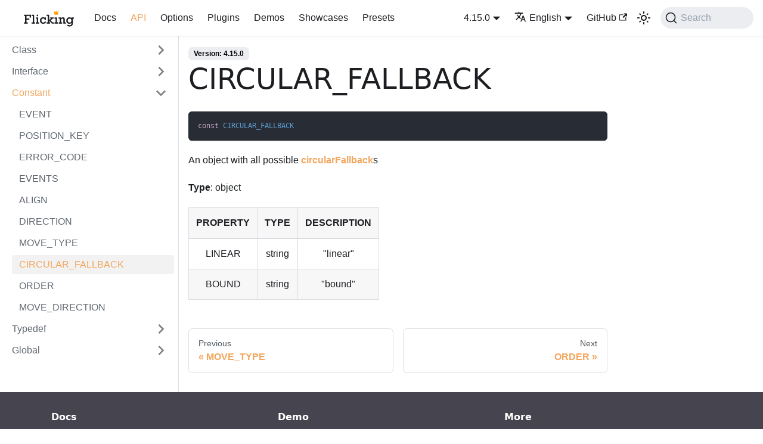

--- FILE ---
content_type: text/html; charset=utf-8
request_url: https://naver.github.io/egjs-flicking/docs/api/CIRCULAR_FALLBACK
body_size: 4616
content:
<!doctype html>
<html lang="en" dir="ltr" class="docs-wrapper docs-doc-page docs-version-4.15.0 plugin-docs plugin-id-default docs-doc-id-api/CIRCULAR_FALLBACK" data-has-hydrated="false">
<head>
<meta charset="UTF-8">
<meta name="generator" content="Docusaurus v2.4.3">
<title data-rh="true">CIRCULAR_FALLBACK | Flicking</title><meta data-rh="true" name="viewport" content="width=device-width,initial-scale=1"><meta data-rh="true" name="twitter:card" content="summary_large_image"><meta data-rh="true" property="og:url" content="https://naver.github.io/egjs-flicking/docs/api/CIRCULAR_FALLBACK"><meta data-rh="true" name="docusaurus_locale" content="en"><meta data-rh="true" name="docsearch:language" content="en"><meta data-rh="true" name="docusaurus_version" content="4.15.0"><meta data-rh="true" name="docusaurus_tag" content="docs-default-4.15.0"><meta data-rh="true" name="docsearch:version" content="4.15.0"><meta data-rh="true" name="docsearch:docusaurus_tag" content="docs-default-4.15.0"><meta data-rh="true" property="og:title" content="CIRCULAR_FALLBACK | Flicking"><meta data-rh="true" name="description" content="An object with all possible circularFallbacks"><meta data-rh="true" property="og:description" content="An object with all possible circularFallbacks"><link data-rh="true" rel="icon" href="/egjs-flicking/img/favicon.ico"><link data-rh="true" rel="canonical" href="https://naver.github.io/egjs-flicking/docs/api/CIRCULAR_FALLBACK"><link data-rh="true" rel="alternate" href="https://naver.github.io/egjs-flicking/docs/api/CIRCULAR_FALLBACK" hreflang="en"><link data-rh="true" rel="alternate" href="https://naver.github.io/egjs-flicking/ko/docs/api/CIRCULAR_FALLBACK" hreflang="ko"><link data-rh="true" rel="alternate" href="https://naver.github.io/egjs-flicking/docs/api/CIRCULAR_FALLBACK" hreflang="x-default"><link data-rh="true" rel="preconnect" href="https://W8GGTHANE5-dsn.algolia.net" crossorigin="anonymous"><link rel="preconnect" href="https://www.google-analytics.com">
<script>window.ga=window.ga||function(){(ga.q=ga.q||[]).push(arguments)},ga.l=+new Date,ga("create","G-LWLTCXMENE","auto"),ga("set","anonymizeIp",!0),ga("send","pageview")</script>
<script async src="https://www.google-analytics.com/analytics.js"></script>


<link rel="search" type="application/opensearchdescription+xml" title="Flicking" href="/egjs-flicking/opensearch.xml"><link rel="stylesheet" href="/egjs-flicking/assets/css/styles.b6d35755.css">
<link rel="preload" href="/egjs-flicking/assets/js/runtime~main.a7dce60c.js" as="script">
<link rel="preload" href="/egjs-flicking/assets/js/main.b47fa357.js" as="script">
</head>
<body class="navigation-with-keyboard">
<script>!function(){function t(t){document.documentElement.setAttribute("data-theme",t)}var e=function(){var t=null;try{t=new URLSearchParams(window.location.search).get("docusaurus-theme")}catch(t){}return t}()||function(){var t=null;try{t=localStorage.getItem("theme")}catch(t){}return t}();t(null!==e?e:"light")}()</script><div id="__docusaurus">
<div role="region" aria-label="Skip to main content"><a class="skipToContent_fXgn" href="#__docusaurus_skipToContent_fallback">Skip to main content</a></div><nav aria-label="Main" class="navbar navbar--fixed-top"><div class="navbar__inner"><div class="navbar__items"><button aria-label="Toggle navigation bar" aria-expanded="false" class="navbar__toggle clean-btn" type="button"><svg width="30" height="30" viewBox="0 0 30 30" aria-hidden="true"><path stroke="currentColor" stroke-linecap="round" stroke-miterlimit="10" stroke-width="2" d="M4 7h22M4 15h22M4 23h22"></path></svg></button><a class="navbar__brand" href="/egjs-flicking/"><div class="navbar__logo"><img src="/egjs-flicking/img/flicking_textonly.svg" alt="egjs" class="themedImage_ToTc themedImage--light_HNdA"><img src="/egjs-flicking/img/flicking_textonly.svg" alt="egjs" class="themedImage_ToTc themedImage--dark_i4oU"></div></a><a class="navbar__item navbar__link" href="/egjs-flicking/docs">Docs</a><a aria-current="page" class="navbar__item navbar__link navbar__link--active" href="/egjs-flicking/docs/api/Flicking">API</a><a class="navbar__item navbar__link" href="/egjs-flicking/Options">Options</a><a class="navbar__item navbar__link" href="/egjs-flicking/Plugins">Plugins</a><a class="navbar__item navbar__link" href="/egjs-flicking/Demos">Demos</a><a class="navbar__item navbar__link" href="/egjs-flicking/Showcases">Showcases</a><a class="navbar__item navbar__link" href="/egjs-flicking/Presets">Presets</a></div><div class="navbar__items navbar__items--right"><div class="navbar__item dropdown dropdown--hoverable dropdown--right"><a class="navbar__link" aria-haspopup="true" aria-expanded="false" role="button" href="/egjs-flicking/docs">4.15.0</a><ul class="dropdown__menu"><li><a class="dropdown__link" href="/egjs-flicking/docs/next/api/CIRCULAR_FALLBACK">Next</a></li><li><a aria-current="page" class="dropdown__link dropdown__link--active" href="/egjs-flicking/docs/api/CIRCULAR_FALLBACK">4.15.0</a></li><li><a class="dropdown__link" href="/egjs-flicking/docs/4.14.1/api/CIRCULAR_FALLBACK">4.14.1</a></li><li><a class="dropdown__link" href="/egjs-flicking/docs/4.13.1/api/CIRCULAR_FALLBACK">4.13.1</a></li><li><a class="dropdown__link" href="/egjs-flicking/docs/4.12.0/api/CIRCULAR_FALLBACK">4.12.0</a></li><li><a class="dropdown__link" href="/egjs-flicking/docs/4.11.4/api/CIRCULAR_FALLBACK">4.11.4</a></li><li><a class="dropdown__link" href="/egjs-flicking/docs/4.10.8/api/CIRCULAR_FALLBACK">4.10.8</a></li><li><a class="dropdown__link" href="/egjs-flicking/docs/4.9.3/api/CIRCULAR_FALLBACK">4.9.3</a></li><li><a class="dropdown__link" href="/egjs-flicking/docs/4.8.1/api/CIRCULAR_FALLBACK">4.8.1</a></li><li><a class="dropdown__link" href="/egjs-flicking/docs/4.7.3/api/CIRCULAR_FALLBACK">4.7.3</a></li><li><a class="dropdown__link" href="/egjs-flicking/docs/4.6.3/api/CIRCULAR_FALLBACK">4.6.3</a></li><li><a class="dropdown__link" href="/egjs-flicking/docs/4.5.1/api/CIRCULAR_FALLBACK">4.5.1</a></li><li><a class="dropdown__link" href="/egjs-flicking/docs/4.4.2">4.4.2</a></li><li><a class="dropdown__link" href="/egjs-flicking/docs/4.3.1">4.3.1</a></li><li><a class="dropdown__link" href="/egjs-flicking/docs/4.2.5">4.2.5</a></li><li><a class="dropdown__link" href="/egjs-flicking/docs/4.1.1">4.1.1</a></li><li><a class="dropdown__link" href="/egjs-flicking/docs/4.0.0">4.0.0</a></li><li><a href="https://naver.github.io/egjs-flicking/release/3.8.2/doc/index.html" target="_blank" rel="noopener noreferrer" class="dropdown__link">3.x.x</a></li></ul></div><div class="navbar__item dropdown dropdown--hoverable dropdown--right"><a href="#" aria-haspopup="true" aria-expanded="false" role="button" class="navbar__link"><svg viewBox="0 0 24 24" width="20" height="20" aria-hidden="true" class="iconLanguage_nlXk"><path fill="currentColor" d="M12.87 15.07l-2.54-2.51.03-.03c1.74-1.94 2.98-4.17 3.71-6.53H17V4h-7V2H8v2H1v1.99h11.17C11.5 7.92 10.44 9.75 9 11.35 8.07 10.32 7.3 9.19 6.69 8h-2c.73 1.63 1.73 3.17 2.98 4.56l-5.09 5.02L4 19l5-5 3.11 3.11.76-2.04zM18.5 10h-2L12 22h2l1.12-3h4.75L21 22h2l-4.5-12zm-2.62 7l1.62-4.33L19.12 17h-3.24z"></path></svg>English</a><ul class="dropdown__menu"><li><a href="/egjs-flicking/docs/api/CIRCULAR_FALLBACK" target="_self" rel="noopener noreferrer" class="dropdown__link dropdown__link--active" lang="en">English</a></li><li><a href="/egjs-flicking/ko/docs/api/CIRCULAR_FALLBACK" target="_self" rel="noopener noreferrer" class="dropdown__link" lang="ko">한국어</a></li></ul></div><a href="https://github.com/naver/egjs-flicking" target="_blank" rel="noopener noreferrer" class="navbar__item navbar__link">GitHub<svg width="13.5" height="13.5" aria-hidden="true" viewBox="0 0 24 24" class="iconExternalLink_nPIU"><path fill="currentColor" d="M21 13v10h-21v-19h12v2h-10v15h17v-8h2zm3-12h-10.988l4.035 4-6.977 7.07 2.828 2.828 6.977-7.07 4.125 4.172v-11z"></path></svg></a><div class="toggle_vylO colorModeToggle_DEke"><button class="clean-btn toggleButton_gllP toggleButtonDisabled_aARS" type="button" disabled="" title="Switch between dark and light mode (currently light mode)" aria-label="Switch between dark and light mode (currently light mode)" aria-live="polite"><svg viewBox="0 0 24 24" width="24" height="24" class="lightToggleIcon_pyhR"><path fill="currentColor" d="M12,9c1.65,0,3,1.35,3,3s-1.35,3-3,3s-3-1.35-3-3S10.35,9,12,9 M12,7c-2.76,0-5,2.24-5,5s2.24,5,5,5s5-2.24,5-5 S14.76,7,12,7L12,7z M2,13l2,0c0.55,0,1-0.45,1-1s-0.45-1-1-1l-2,0c-0.55,0-1,0.45-1,1S1.45,13,2,13z M20,13l2,0c0.55,0,1-0.45,1-1 s-0.45-1-1-1l-2,0c-0.55,0-1,0.45-1,1S19.45,13,20,13z M11,2v2c0,0.55,0.45,1,1,1s1-0.45,1-1V2c0-0.55-0.45-1-1-1S11,1.45,11,2z M11,20v2c0,0.55,0.45,1,1,1s1-0.45,1-1v-2c0-0.55-0.45-1-1-1C11.45,19,11,19.45,11,20z M5.99,4.58c-0.39-0.39-1.03-0.39-1.41,0 c-0.39,0.39-0.39,1.03,0,1.41l1.06,1.06c0.39,0.39,1.03,0.39,1.41,0s0.39-1.03,0-1.41L5.99,4.58z M18.36,16.95 c-0.39-0.39-1.03-0.39-1.41,0c-0.39,0.39-0.39,1.03,0,1.41l1.06,1.06c0.39,0.39,1.03,0.39,1.41,0c0.39-0.39,0.39-1.03,0-1.41 L18.36,16.95z M19.42,5.99c0.39-0.39,0.39-1.03,0-1.41c-0.39-0.39-1.03-0.39-1.41,0l-1.06,1.06c-0.39,0.39-0.39,1.03,0,1.41 s1.03,0.39,1.41,0L19.42,5.99z M7.05,18.36c0.39-0.39,0.39-1.03,0-1.41c-0.39-0.39-1.03-0.39-1.41,0l-1.06,1.06 c-0.39,0.39-0.39,1.03,0,1.41s1.03,0.39,1.41,0L7.05,18.36z"></path></svg><svg viewBox="0 0 24 24" width="24" height="24" class="darkToggleIcon_wfgR"><path fill="currentColor" d="M9.37,5.51C9.19,6.15,9.1,6.82,9.1,7.5c0,4.08,3.32,7.4,7.4,7.4c0.68,0,1.35-0.09,1.99-0.27C17.45,17.19,14.93,19,12,19 c-3.86,0-7-3.14-7-7C5,9.07,6.81,6.55,9.37,5.51z M12,3c-4.97,0-9,4.03-9,9s4.03,9,9,9s9-4.03,9-9c0-0.46-0.04-0.92-0.1-1.36 c-0.98,1.37-2.58,2.26-4.4,2.26c-2.98,0-5.4-2.42-5.4-5.4c0-1.81,0.89-3.42,2.26-4.4C12.92,3.04,12.46,3,12,3L12,3z"></path></svg></button></div><div class="searchBox_ZlJk"><button type="button" class="DocSearch DocSearch-Button" aria-label="Search"><span class="DocSearch-Button-Container"><svg width="20" height="20" class="DocSearch-Search-Icon" viewBox="0 0 20 20" aria-hidden="true"><path d="M14.386 14.386l4.0877 4.0877-4.0877-4.0877c-2.9418 2.9419-7.7115 2.9419-10.6533 0-2.9419-2.9418-2.9419-7.7115 0-10.6533 2.9418-2.9419 7.7115-2.9419 10.6533 0 2.9419 2.9418 2.9419 7.7115 0 10.6533z" stroke="currentColor" fill="none" fill-rule="evenodd" stroke-linecap="round" stroke-linejoin="round"></path></svg><span class="DocSearch-Button-Placeholder">Search</span></span><span class="DocSearch-Button-Keys"></span></button></div></div></div><div role="presentation" class="navbar-sidebar__backdrop"></div></nav><div id="__docusaurus_skipToContent_fallback" class="main-wrapper mainWrapper_z2l0 docsWrapper_BCFX"><button aria-label="Scroll back to top" class="clean-btn theme-back-to-top-button backToTopButton_sjWU" type="button"></button><div class="docPage__5DB"><aside class="theme-doc-sidebar-container docSidebarContainer_b6E3"><div class="sidebarViewport_Xe31"><div class="sidebar_njMd"><nav aria-label="Docs sidebar" class="menu thin-scrollbar menu_SIkG"><ul class="theme-doc-sidebar-menu menu__list"><li class="theme-doc-sidebar-item-category theme-doc-sidebar-item-category-level-1 menu__list-item menu__list-item--collapsed"><div class="menu__list-item-collapsible"><a class="menu__link menu__link--sublist menu__link--sublist-caret" aria-expanded="false" href="/egjs-flicking/docs/api/Flicking">Class</a></div></li><li class="theme-doc-sidebar-item-category theme-doc-sidebar-item-category-level-1 menu__list-item menu__list-item--collapsed"><div class="menu__list-item-collapsible"><a class="menu__link menu__link--sublist menu__link--sublist-caret" aria-expanded="false" href="/egjs-flicking/docs/api/FlickingEvents">Interface</a></div></li><li class="theme-doc-sidebar-item-category theme-doc-sidebar-item-category-level-1 menu__list-item"><div class="menu__list-item-collapsible"><a class="menu__link menu__link--sublist menu__link--sublist-caret menu__link--active" aria-expanded="true" href="/egjs-flicking/docs/api/EVENT">Constant</a></div><ul style="display:block;overflow:visible;height:auto" class="menu__list"><li class="theme-doc-sidebar-item-link theme-doc-sidebar-item-link-level-2 menu__list-item"><a class="menu__link" tabindex="0" href="/egjs-flicking/docs/api/EVENT">EVENT</a></li><li class="theme-doc-sidebar-item-link theme-doc-sidebar-item-link-level-2 menu__list-item"><a class="menu__link" tabindex="0" href="/egjs-flicking/docs/api/POSITION_KEY">POSITION_KEY</a></li><li class="theme-doc-sidebar-item-link theme-doc-sidebar-item-link-level-2 menu__list-item"><a class="menu__link" tabindex="0" href="/egjs-flicking/docs/api/ERROR_CODE">ERROR_CODE</a></li><li class="theme-doc-sidebar-item-link theme-doc-sidebar-item-link-level-2 menu__list-item"><a class="menu__link" tabindex="0" href="/egjs-flicking/docs/api/EVENTS">EVENTS</a></li><li class="theme-doc-sidebar-item-link theme-doc-sidebar-item-link-level-2 menu__list-item"><a class="menu__link" tabindex="0" href="/egjs-flicking/docs/api/ALIGN">ALIGN</a></li><li class="theme-doc-sidebar-item-link theme-doc-sidebar-item-link-level-2 menu__list-item"><a class="menu__link" tabindex="0" href="/egjs-flicking/docs/api/DIRECTION">DIRECTION</a></li><li class="theme-doc-sidebar-item-link theme-doc-sidebar-item-link-level-2 menu__list-item"><a class="menu__link" tabindex="0" href="/egjs-flicking/docs/api/MOVE_TYPE">MOVE_TYPE</a></li><li class="theme-doc-sidebar-item-link theme-doc-sidebar-item-link-level-2 menu__list-item"><a class="menu__link menu__link--active" aria-current="page" tabindex="0" href="/egjs-flicking/docs/api/CIRCULAR_FALLBACK">CIRCULAR_FALLBACK</a></li><li class="theme-doc-sidebar-item-link theme-doc-sidebar-item-link-level-2 menu__list-item"><a class="menu__link" tabindex="0" href="/egjs-flicking/docs/api/ORDER">ORDER</a></li><li class="theme-doc-sidebar-item-link theme-doc-sidebar-item-link-level-2 menu__list-item"><a class="menu__link" tabindex="0" href="/egjs-flicking/docs/api/MOVE_DIRECTION">MOVE_DIRECTION</a></li></ul></li><li class="theme-doc-sidebar-item-category theme-doc-sidebar-item-category-level-1 menu__list-item menu__list-item--collapsed"><div class="menu__list-item-collapsible"><a class="menu__link menu__link--sublist menu__link--sublist-caret" aria-expanded="false" href="/egjs-flicking/docs/api/FlickingReactiveObject">Typedef</a></div></li><li class="theme-doc-sidebar-item-category theme-doc-sidebar-item-category-level-1 menu__list-item menu__list-item--collapsed"><div class="menu__list-item-collapsible"><a class="menu__link menu__link--sublist menu__link--sublist-caret" aria-expanded="false" href="/egjs-flicking/docs/api/RenderingStrategy">Global</a></div></li></ul></nav></div></div></aside><main class="docMainContainer_gTbr"><div class="container padding-top--md padding-bottom--lg"><div class="row"><div class="col docItemCol_VOVn"><div class="docItemContainer_Djhp"><article><span class="theme-doc-version-badge badge badge--secondary">Version: 4.15.0</span><div class="theme-doc-markdown markdown"><header><h1>CIRCULAR_FALLBACK</h1></header><div class="language-ts codeBlockContainer_Ckt0 theme-code-block" style="--prism-background-color:#282c34;--prism-color:#ffffff"><div class="codeBlockContent_biex"><pre tabindex="0" class="prism-code language-ts codeBlock_bY9V thin-scrollbar"><code class="codeBlockLines_e6Vv"><span class="token-line" style="color:#ffffff"><span class="token keyword" style="color:#c5a5c5">const</span><span class="token plain"> </span><span class="token constant" style="color:#5a9bcf">CIRCULAR_FALLBACK</span><br></span></code></pre><div class="buttonGroup__atx"><button type="button" aria-label="Copy code to clipboard" title="Copy" class="clean-btn"><span class="copyButtonIcons_eSgA" aria-hidden="true"><svg viewBox="0 0 24 24" class="copyButtonIcon_y97N"><path fill="currentColor" d="M19,21H8V7H19M19,5H8A2,2 0 0,0 6,7V21A2,2 0 0,0 8,23H19A2,2 0 0,0 21,21V7A2,2 0 0,0 19,5M16,1H4A2,2 0 0,0 2,3V17H4V3H16V1Z"></path></svg><svg viewBox="0 0 24 24" class="copyButtonSuccessIcon_LjdS"><path fill="currentColor" d="M21,7L9,19L3.5,13.5L4.91,12.09L9,16.17L19.59,5.59L21,7Z"></path></svg></span></button></div></div></div><div></div><p>An object with all possible <a href="/egjs-flicking/docs/api/Flicking#circularFallback">circularFallback</a>s</p><p><strong>Type</strong>: object</p><table><thead><tr><th align="center">PROPERTY</th><th align="center">TYPE</th><th align="center">DESCRIPTION</th></tr></thead><tbody><tr><td align="center">LINEAR</td><td align="center">string</td><td align="center">&quot;linear&quot;</td></tr><tr><td align="center">BOUND</td><td align="center">string</td><td align="center">&quot;bound&quot;</td></tr></tbody></table></div></article><nav class="pagination-nav docusaurus-mt-lg" aria-label="Docs pages"><a class="pagination-nav__link pagination-nav__link--prev" href="/egjs-flicking/docs/api/MOVE_TYPE"><div class="pagination-nav__sublabel">Previous</div><div class="pagination-nav__label">MOVE_TYPE</div></a><a class="pagination-nav__link pagination-nav__link--next" href="/egjs-flicking/docs/api/ORDER"><div class="pagination-nav__sublabel">Next</div><div class="pagination-nav__label">ORDER</div></a></nav></div></div></div></div></main></div></div><footer class="footer footer--dark"><div class="container container-fluid"><div class="row footer__links"><div class="col footer__col"><div class="footer__title">Docs</div><ul class="footer__items clean-list"><li class="footer__item"><a class="footer__link-item" href="/egjs-flicking/docs">Getting Started</a></li><li class="footer__item"><a class="footer__link-item" href="/egjs-flicking/docs/api/Flicking">API</a></li><li class="footer__item"><a class="footer__link-item" href="/egjs-flicking/Options">Options</a></li></ul></div><div class="col footer__col"><div class="footer__title">Demo</div><ul class="footer__items clean-list"><li class="footer__item"><a class="footer__link-item" href="/egjs-flicking/Demos">Demos</a></li><li class="footer__item"><a class="footer__link-item" href="/egjs-flicking/Showcases">Showcases</a></li></ul></div><div class="col footer__col"><div class="footer__title">More</div><ul class="footer__items clean-list"><li class="footer__item"><a href="https://github.com/naver/egjs-flicking" target="_blank" rel="noopener noreferrer" class="footer__link-item">GitHub<svg width="13.5" height="13.5" aria-hidden="true" viewBox="0 0 24 24" class="iconExternalLink_nPIU"><path fill="currentColor" d="M21 13v10h-21v-19h12v2h-10v15h17v-8h2zm3-12h-10.988l4.035 4-6.977 7.07 2.828 2.828 6.977-7.07 4.125 4.172v-11z"></path></svg></a></li><li class="footer__item"><a href="https://github.com/naver/egjs-flicking/issues" target="_blank" rel="noopener noreferrer" class="footer__link-item">Issues<svg width="13.5" height="13.5" aria-hidden="true" viewBox="0 0 24 24" class="iconExternalLink_nPIU"><path fill="currentColor" d="M21 13v10h-21v-19h12v2h-10v15h17v-8h2zm3-12h-10.988l4.035 4-6.977 7.07 2.828 2.828 6.977-7.07 4.125 4.172v-11z"></path></svg></a></li><li class="footer__item"><a href="https://naver.github.io/" target="_blank" rel="noopener noreferrer" class="footer__link-item">Naver Open Source<svg width="13.5" height="13.5" aria-hidden="true" viewBox="0 0 24 24" class="iconExternalLink_nPIU"><path fill="currentColor" d="M21 13v10h-21v-19h12v2h-10v15h17v-8h2zm3-12h-10.988l4.035 4-6.977 7.07 2.828 2.828 6.977-7.07 4.125 4.172v-11z"></path></svg></a></li></ul></div></div><div class="footer__bottom text--center"><div class="margin-bottom--sm"><a href="https://naver.github.io/egjs/" rel="noopener noreferrer" class="footerLogoLink_BH7S"><img src="/egjs-flicking/img/egjs_white.svg" alt="egjs" class="themedImage_ToTc themedImage--light_HNdA footer__logo"><img src="/egjs-flicking/img/egjs_white.svg" alt="egjs" class="themedImage_ToTc themedImage--dark_i4oU footer__logo"></a></div><div class="footer__copyright">Copyright © 2025 NAVER, Inc. Built with Docusaurus & Bulma.</div></div></div></footer></div>
<script src="/egjs-flicking/assets/js/runtime~main.a7dce60c.js"></script>
<script src="/egjs-flicking/assets/js/main.b47fa357.js"></script>
</body>
</html>

--- FILE ---
content_type: application/javascript; charset=utf-8
request_url: https://naver.github.io/egjs-flicking/assets/js/runtime~main.a7dce60c.js
body_size: 25931
content:
(()=>{"use strict";var f,e,d,c,b,a={},t={};function r(f){var e=t[f];if(void 0!==e)return e.exports;var d=t[f]={id:f,loaded:!1,exports:{}};return a[f].call(d.exports,d,d.exports,r),d.loaded=!0,d.exports}r.m=a,r.c=t,f=[],r.O=(e,d,c,b)=>{if(!d){var a=1/0;for(i=0;i<f.length;i++){d=f[i][0],c=f[i][1],b=f[i][2];for(var t=!0,o=0;o<d.length;o++)(!1&b||a>=b)&&Object.keys(r.O).every((f=>r.O[f](d[o])))?d.splice(o--,1):(t=!1,b<a&&(a=b));if(t){f.splice(i--,1);var n=c();void 0!==n&&(e=n)}}return e}b=b||0;for(var i=f.length;i>0&&f[i-1][2]>b;i--)f[i]=f[i-1];f[i]=[d,c,b]},r.n=f=>{var e=f&&f.__esModule?()=>f.default:()=>f;return r.d(e,{a:e}),e},d=Object.getPrototypeOf?f=>Object.getPrototypeOf(f):f=>f.__proto__,r.t=function(f,c){if(1&c&&(f=this(f)),8&c)return f;if("object"==typeof f&&f){if(4&c&&f.__esModule)return f;if(16&c&&"function"==typeof f.then)return f}var b=Object.create(null);r.r(b);var a={};e=e||[null,d({}),d([]),d(d)];for(var t=2&c&&f;"object"==typeof t&&!~e.indexOf(t);t=d(t))Object.getOwnPropertyNames(t).forEach((e=>a[e]=()=>f[e]));return a.default=()=>f,r.d(b,a),b},r.d=(f,e)=>{for(var d in e)r.o(e,d)&&!r.o(f,d)&&Object.defineProperty(f,d,{enumerable:!0,get:e[d]})},r.f={},r.e=f=>Promise.all(Object.keys(r.f).reduce(((e,d)=>(r.f[d](f,e),e)),[])),r.u=f=>"assets/js/"+({1:"2b8690a8",8:"4921db6e",169:"904148b1",184:"b0982022",303:"cd3c47a7",370:"49972b39",373:"69763524",465:"4d006a4e",466:"ff6fbbe2",553:"3bea35a0",631:"ff5971e9",782:"b42f9a05",956:"4984cf5b",966:"83b8b4db",1198:"0f8446b3",1457:"132f3267",1596:"bdeb3cfd",1609:"cf785a99",1653:"0dba3916",1757:"bda0f9c1",1759:"a65527fd",1877:"ae988577",2282:"ad48b008",2344:"e9c8b9b5",2348:"96327376",2416:"a83f58d8",2614:"c8402789",2731:"4794d4ac",3022:"8058a315",3117:"fe00e63a",3181:"b845dd7d",3296:"29a9755a",3303:"b8dc513f",3652:"47619de3",3746:"853bda19",3821:"feaf07e0",3956:"5d15c25b",4258:"0c8e4274",4329:"9d08b304",4350:"f7a674b2",4398:"982a5a29",4497:"7efed77c",5279:"883e0196",5309:"f27b6f38",5455:"b28b584e",5611:"1f0015d7",5734:"296e8d56",5912:"7f855495",6017:"28846781",6064:"51ad6a23",6139:"006a3df0",6233:"38752889",6256:"d27b98af",6442:"f8c6ebfc",6473:"bb8b60f4",6705:"ef6882b1",6767:"2d7c826d",6876:"f98bed52",6891:"dd1c3b8c",7007:"055e533f",7021:"4df99f7e",7052:"a821b62a",7303:"63bb506d",7419:"ccdbb6bb",7446:"c80d0080",7476:"8465e9e9",7517:"28493f28",7530:"187c6e10",7600:"df13fa20",7787:"7f386826",7866:"3afec267",7871:"c68a3b63",7918:"dee9055d",8113:"98c82cd9",8256:"8a1cb835",8452:"3ab4fc3e",8618:"7b150cfe",8688:"d9cc1762",8904:"a5a091fb",9108:"f01b9fd1",9111:"58734bad",9458:"62896da5",9831:"ea01e67c",9934:"6f9768c2",9970:"cf3de651",10004:"1f89313f",10374:"5d488a90",10479:"ad019a80",10562:"54b98fdc",10753:"ed717c6e",10840:"747a8d20",11041:"f4b3cbe9",11153:"e0deb3b7",11302:"bb68c1dc",11394:"51d78dc9",11490:"73e77514",11522:"c9fb5a1d",11949:"d1feb019",11997:"23964eb5",12026:"3086c601",12117:"f4bffc27",12177:"5d5e64d5",12432:"e41e9a79",12677:"ae643003",12735:"a6f2348d",13024:"796662f5",13152:"5fa19771",13417:"b148143c",13459:"e426ece4",13546:"b5027b76",13711:"28535d56",13734:"45cb12f8",13828:"1d52cdb2",13861:"d52cfa01",13947:"9d2c957e",14169:"9164d6f2",14222:"52bace5d",14379:"e5adb0f9",14459:"e70d4d88",14526:"c65dbc5c",14779:"17e78404",14851:"d97ed122",14942:"b9e96059",15113:"837ba05f",15233:"d08c10fd",15253:"204caa6c",15354:"0365d841",15476:"a3c6d264",15604:"72812407",15726:"3e88b68e",15739:"5a0f216e",15793:"12032859",16210:"db1d37df",16307:"ec99c96d",16583:"ba62d6fc",16592:"05e1d097",16638:"9e69ba72",16677:"9f1a4e22",16708:"3ead68fd",17220:"23fd639b",17308:"ca0ff379",17457:"ea7fabdb",17474:"fbac3286",17509:"db8dd048",17623:"1a66f98e",17720:"ead7676a",17821:"576a899c",17906:"33eea6bf",17946:"11dd942b",18113:"b755dd4a",18171:"4b01e075",18240:"df00d9ac",18401:"17896441",18617:"9dd8a0d2",18632:"71ccbe6d",18712:"9531c398",18786:"974413f7",18962:"0bccf8fe",18978:"34f0a69d",19018:"7d8170ce",19077:"4eb48cb0",19157:"4f6f7d5f",19280:"2397fa1b",19291:"18f9dfa9",19346:"e00b058e",19491:"48f1a59f",19544:"30416427",19684:"875ec19e",19854:"366b090c",19963:"5fe5a4d0",20006:"01ab9d02",20057:"586819eb",20087:"cee07820",20114:"77337413",20730:"483e8294",20761:"36e3a613",20788:"0c552b1a",20882:"bcdaeb0d",20979:"99297408",21168:"fb7cf8dc",21629:"bd727b4d",21735:"08dddabc",21807:"d3e0793e",21828:"ceb1f868",21961:"9a628c8c",22260:"dc669d1d",22295:"53473c67",22444:"798027a1",22464:"2126517c",22474:"8fdf7dbb",22493:"3846e684",22498:"214f9b70",22550:"15c515b3",22662:"70f36120",22679:"755ce0a7",22719:"d821a192",22750:"f7c2fd74",22883:"6363e973",23035:"a8fa8b11",23112:"49de837e",23175:"9eaf687d",23189:"27244fcb",23363:"d2980647",23726:"c6ae71e7",23757:"8cc6e3b8",23950:"1361f76e",23980:"2bb019cb",24154:"b7569778",24163:"5f6c6213",24169:"ae755b6c",24925:"cc3261c5",24940:"cef18f82",24951:"d8fca482",24988:"e61f0740",25219:"14d41c18",25353:"cf6cc71a",25413:"a878d189",25421:"83932aea",25498:"89dd7755",25505:"2ff17044",25692:"7c7e5c01",25882:"5f1d8dd7",25996:"0c7487fd",26071:"fd28be87",26165:"d9c6a920",26183:"37209216",26404:"66b28458",26427:"8c0cab7d",26490:"f2e5749a",26495:"ed2f1952",26507:"1639705c",26605:"003d3688",26620:"3f193551",26746:"d40cd675",26815:"ca8a73a4",26909:"291bac3e",27094:"57cef906",27199:"6d619594",27228:"9817b1ed",27365:"d45c0b2f",27470:"fa7c8329",27478:"f2ec7b24",27532:"87433099",27607:"52c15653",27701:"16d38bb0",27715:"a4cca929",27778:"4fbe0e4a",27997:"423baf2d",28040:"4eafafe1",28099:"3170c206",28170:"a79e5c72",28413:"3a7a5139",28544:"9d00ff71",28684:"39953e78",28713:"bcce656f",28890:"526f1f96",28925:"ae756cf3",29151:"57b5e9b7",29178:"d9633646",29285:"df6c2094",29338:"13d71939",29477:"03993c67",29544:"b416b2bb",29563:"b9e8a263",29719:"9798244a",29958:"29d799a4",30414:"7630a7e4",30493:"e70dc58f",30607:"4c324c2e",30849:"f7a36a75",31046:"73826348",31139:"c0c5d4de",31719:"005358e4",32111:"c714b8b1",32117:"f99b1b38",32229:"11868ee0",32308:"469086d4",32356:"41725914",32598:"93ec8104",32625:"a643dc61",32689:"7f57267d",32959:"3d422a93",33086:"e61d2377",33332:"b057dfe8",33448:"a1bdc0b8",33494:"eaf7b516",33678:"87c2e891",33709:"10cf0154",33833:"af126a6c",33909:"3136a9c2",33943:"12001cd9",33977:"44ce7f12",34334:"9882f4b0",34390:"2dfffc77",34404:"29fbc939",34468:"a1534c11",34636:"1327ab47",34687:"cabd7f70",34757:"9f161a26",34810:"725549f7",34829:"6c184a05",35117:"3882bf05",35163:"99a244ed",35224:"3e38b431",35421:"7117179a",35427:"52d30806",35429:"1a1fd7d6",35452:"3c11b315",35658:"eaae80a2",35734:"a422ef83",35820:"2c3b691e",35988:"0759c79c",36380:"c5ba1bf7",36454:"a1e0f80b",36528:"40eec109",36690:"4b7ba0ad",36703:"534e6973",36738:"5345f89a",36919:"d8d55da5",37015:"09176f85",37028:"e31b8730",37089:"eb19dc64",37208:"7aced3dd",37262:"8e8d77c7",37382:"cae52683",37427:"52f716f3",37872:"288868a8",37904:"8d864bed",38069:"14a6938d",38395:"205b5a16",38480:"2404d3bd",38521:"436636aa",38778:"fdc7f8c6",38883:"c41608e3",38977:"d8ecd1f1",38982:"f43d2189",39028:"afd0cf74",39086:"f40987f3",39093:"5e5ed811",39110:"76057a18",39363:"db78f1ca",39369:"f0f6c845",39545:"857a341a",39712:"53671f98",39996:"d692ba98",40169:"eb863444",40453:"cda7240a",40470:"3cfba4b6",40726:"3cce6a2b",40778:"9fa5a416",40861:"4afc19c5",41110:"fb1fa9fd",41274:"022eea68",41723:"6ef7224f",41743:"ce9d1b99",41820:"5131be59",41839:"07aa6e02",42006:"5f889937",42100:"fd6c0ae6",42172:"5033a9bf",42264:"d7b53c81",42426:"cee0ffd2",42452:"4e17e2a0",42645:"dff3c55f",42772:"cc512caa",43034:"b8b53bf1",43219:"f7461ce8",43238:"fb56b4f4",43477:"25b5dd33",43487:"0c324307",43557:"86242448",43582:"ec6e6bf4",43693:"7f72588e",43799:"139252d4",43923:"89680f63",44076:"d8787af4",44148:"f4198249",44263:"b2c8f601",44326:"6c6de3fd",44450:"b756817e",44495:"996bec37",44719:"f554b4ee",44860:"580d6bd4",44879:"ee4885d7",44889:"d0245313",44918:"3e73e080",44975:"c6591be7",44978:"4729fc84",45060:"65eba1a8",45074:"10f6e386",45157:"d01b9df2",45279:"24115186",45340:"3059c72d",45525:"4eb40caa",45537:"a693a303",45555:"5a79b5cd",45587:"2f04c553",45740:"2472faf7",45765:"587257c7",45813:"1f7e0191",46063:"6540b034",46064:"d4e674fe",46100:"96da8047",46153:"4dc272b4",46232:"60e7d980",46358:"870197a8",46683:"56ad3bc8",46866:"7db2c737",47002:"c64b7bad",47379:"359838f8",47469:"6e6efdf2",47590:"98df60d6",48199:"afd27284",48228:"165b5bb4",48298:"0af0255b",48461:"4fe812a5",48639:"beed5102",48933:"0836261b",49067:"a63dce3e",49089:"7779bd73",49163:"3113a21f",49167:"9bf92b20",49173:"1f3308c7",49186:"0742d22d",49190:"b7e74619",49431:"e6c38d03",49545:"14573ff0",49731:"f349e46e",49821:"abe55a9d",50028:"fba00dfb",50069:"5fbd2c3e",50084:"48e081de",50113:"e225e047",50236:"bd1311e0",50264:"dad3ec85",50354:"62619f03",50421:"311822c0",50569:"1c204336",50688:"c4f3029b",50734:"773fdfd6",50747:"63259a62",50796:"d606e109",50896:"c4eabd77",51017:"05b32646",51029:"04a68ed2",51227:"4b2895f0",51282:"be5d8391",51284:"70c86e17",51387:"3c271d57",51430:"e0ca4aba",51492:"b050b55b",51719:"bcc23700",51767:"4063dbe8",51857:"193f891a",51912:"7f294c6b",52209:"dbbdf9e6",52400:"f1cd2d54",52416:"99a7e4f8",52566:"bc87ce14",52567:"273f7e9a",52750:"bad125b6",52836:"35c15a45",52976:"237f9716",53096:"2a5db621",53102:"9e49fcf5",53119:"8180167a",53161:"1afaa3ed",53380:"19939bfb",53386:"12df943d",53676:"5a91afa9",53702:"30e3cb32",53717:"678f7cf1",53797:"0ad543f7",53837:"39ebb66a",53914:"54b14816",54019:"f278f13c",54133:"2a365269",54227:"1d34c4d7",54838:"f2d3fc58",54924:"96b0f9e4",55106:"9fee1ff5",55183:"3dd8fbe6",55248:"5bf75f4b",55250:"42785c4f",55338:"423c47cc",55359:"898304a9",55400:"3d2407cf",55494:"3e811c2b",55507:"a044cc2c",55671:"70d1ba36",55683:"c0a1ebd6",55688:"295e3c93",55690:"e82e2627",55799:"15921ebc",55837:"8e733cc2",55941:"10fd757b",56158:"489b9748",56434:"0dcbbb4f",56540:"59dda275",56912:"92b17dca",57007:"0879f80f",57026:"4d0c26b8",57046:"7402221a",57090:"651d5d3c",57270:"907c9ac3",57272:"32dbfdca",57392:"af4be506",57740:"0137f389",57904:"38f2fffd",58173:"99eaeba0",58188:"4bb7f172",58294:"5597a4f2",58547:"69bf75d7",58598:"021e856f",58678:"dccd642c",59146:"6505e062",59284:"5b6777e6",59288:"6991ad30",59404:"7bad99a2",59410:"54693e8e",59493:"04cfc673",59624:"a314fb08",59728:"fdaade4f",59846:"54d08886",60100:"289e1bbd",60161:"29235b8a",60257:"86f27373",60298:"c2cd4256",60340:"fd4af716",60363:"96e98335",60378:"4ec908ce",60418:"0bde9816",60624:"6bcded0e",60638:"ef1ef56c",60639:"1f0cb6f4",60850:"d65f605c",61093:"6e5ae0bf",61101:"192845fa",61146:"a9d254f8",61494:"5afd1015",61522:"8dff7109",61593:"b84188ef",61630:"6ea0cd5c",61837:"952abba4",61922:"53dae043",61937:"6c5b3cb6",61954:"065ae701",61957:"dc938c06",62046:"0c7a9074",62058:"c9c58aec",62138:"1a4e3797",62174:"8f091940",62490:"7cbf85c7",62691:"9d33db14",62836:"8c88382c",62837:"462a3d0b",62903:"3d3f246b",62923:"edf127cd",62977:"4b6b85c8",62988:"0b3f9df3",63005:"8519a5e4",63051:"4e08c7e0",63136:"8f3aa473",63252:"87e35ed6",63271:"5414f5fe",63554:"354f508d",63574:"e22ec3af",63722:"0ac7c7c5",63768:"eddbfd17",63783:"64e79034",63817:"64038cfb",63966:"878b5bc0",64134:"af5db962",64182:"7a3fa49f",64219:"b74d31a2",64223:"ef529641",64467:"a09a3f55",64596:"640764c9",64761:"730a03e9",64884:"69f344d1",65e3:"9c4912cb",65169:"b4eed914",65347:"88fcdd9f",65373:"c9970df8",65431:"730b8a34",65524:"13e5d52f",65747:"355d521e",65752:"28042b67",65868:"ecc0a2fa",65916:"dadd8fa3",65955:"d391a253",65976:"93c9476b",66061:"1f391b9e",66142:"4e9409df",66310:"b28872b4",66335:"c19ff876",66414:"463bc9ac",66536:"ffc162fa",66668:"f62281f8",66823:"9cfc8afb",66868:"6e2da4a6",66936:"c12cff8f",66941:"612e8059",67e3:"bc4e22fa",67025:"6042a113",67283:"b48f7c7c",67287:"e22660ad",67394:"89c622e4",67501:"b5bac270",67601:"639ac0c5",67654:"300ed4b3",67894:"e5f43e01",68010:"e5e5e374",68041:"c02a8abc",68045:"bbf211a3",68288:"8e5a228d",68443:"29d6cade",68536:"07d33bd4",68745:"1b612dd6",68746:"98181cd1",68801:"526a61d3",68806:"859cca3a",69038:"72bdec00",69080:"bf71a981",69086:"ee36c368",69181:"0ed894d4",69206:"01120f6e",69207:"815d516b",69214:"a7915556",69247:"ded35abf",69385:"4759a0ce",69544:"09ee3625",69635:"6cd20d0c",69788:"c70dd0d5",69792:"95ecf0a4",69982:"f2dbc2c5",70007:"0a01dd3e",70112:"490c25b8",70147:"f9ff3f79",70297:"97f5b9f8",70305:"56f43b02",70308:"f6b31caa",70416:"7bff8b0b",70536:"028f8685",70726:"98680422",70900:"3bdb357c",71119:"4c50051b",71135:"76adc40a",71279:"5809471b",71286:"8ce1da89",71317:"9d8a4aa2",71395:"06ac2eaf",71433:"9a8894fe",71494:"ca38c8a6",71504:"ad3e0df2",71516:"89ef9668",71543:"c063727b",71554:"150f23e7",71628:"f07b59ac",71759:"6e711ad9",71838:"97599e81",71863:"de82c316",71907:"a10bb66f",71965:"c1cfe598",72229:"251f1f1b",72378:"4807e935",72525:"61bdefc7",72785:"c07d3cf6",72955:"22093497",73030:"cbeb4414",73046:"41179d6a",73227:"09813562",73412:"adf75d6d",73428:"3ac4b5e6",73590:"fc0d855b",73607:"6cf942ff",73616:"b2931d4d",73629:"707210fe",73644:"c02830de",73677:"6e253379",74062:"5ef5a85d",74153:"15dcfeec",74225:"8fd68460",74451:"fd27ad26",74798:"00422588",74846:"5196893f",74912:"1fd278c0",75164:"9b168151",75295:"8c8aeae7",75337:"415242d8",75485:"fb29b155",75547:"16100f57",75615:"cd2f1cd9",75787:"95fa4052",75816:"20864f0a",75851:"2ad4be53",75878:"90324ef2",76028:"2da705c9",76357:"1f1e730c",76606:"f1a8024c",76613:"8a2a4974",76896:"739230f7",76975:"17e97999",76996:"dcfb7a88",77393:"b7024207",77568:"4685c395",77732:"49a58545",77890:"e70645c3",78031:"3c492e80",78236:"b639542f",78260:"86b9b1bc",78322:"2452df5c",78346:"3c893d10",78390:"e7c5a507",78418:"22cda003",78423:"596ca47e",78513:"a1cbe1af",78535:"e61c7d93",78648:"b11bdd0e",78886:"13814c07",78898:"6291e956",78949:"8151a5e4",78966:"54126d1b",79042:"ada2ea3d",79063:"d634432b",79154:"8736072d",79232:"b0b6df47",79300:"38b83e7a",79433:"096b506b",79642:"2bb673d7",79818:"6975ba38",80017:"fc3e178c",80191:"0bcaec82",80443:"78487d2f",80508:"3a768909",80585:"27f253e0",80697:"41174810",80869:"14aa5592",80969:"29061970",81308:"5a52f41e",81440:"99a2bc92",81450:"dadd3816",81526:"dbe14b58",81617:"27495856",81834:"09651aeb",81893:"7a737508",82192:"cdf58ff1",82447:"f72c35c9",82522:"b6fb819c",82645:"5f06ab93",82807:"1fa73549",82840:"4c9f6e86",83017:"f74ded88",83161:"c6041c6c",83425:"d6ae57e1",83507:"15625abf",83794:"1a5a7228",83836:"06a9d57c",84034:"d0e68fea",84038:"38491622",84244:"c20204ea",84262:"98d9847f",84604:"7d35b7ad",84611:"367e8241",84621:"196248b2",84645:"a55ff01d",84693:"07b56df2",84704:"afd8ebdc",84924:"b7b25d27",84928:"d67a3365",85098:"0ccf7383",85174:"0d18b5af",85203:"9507cb20",85388:"1321bf08",85541:"b7e4b222",85613:"d1edd54e",85691:"c6aaa910",85734:"f1404d91",85760:"97e19d33",85829:"982f9d42",85896:"e4cbca8c",85910:"faa29097",85962:"71e2214c",85965:"ee0e7c72",86208:"4052e148",86281:"349ce85c",86319:"e2f025bf",86322:"90cce555",86574:"e7277ad8",86575:"f5c3bb41",86881:"f0fb13bb",86996:"d5ff8b6f",87089:"03af5490",87111:"2fa05b51",87123:"e8bceaf2",87165:"3d432ad3",87166:"dccf3509",87191:"1fb863fd",87386:"0b2d0089",87401:"96d02be8",87643:"3e2b7cb4",87663:"3899d533",87890:"00cc4e5e",88055:"8afdc27e",88087:"9459beea",88147:"44c80298",88174:"33d3a568",88175:"da2c0f42",88201:"0212644c",88269:"31728386",88328:"68a23034",88363:"4d9ad48f",88459:"76b11274",88462:"41e3bf9c",88666:"770cb275",88699:"19fe88a2",88714:"1be78505",88957:"8fc067ca",89479:"43eb72c0",89685:"956dcec3",89809:"e20dcc5f",89836:"dec3b10c",89845:"053e2f10",89876:"8968a458",89889:"23fd32f4",89922:"54d0fe38",90190:"bbc7af99",90283:"3117dfe5",90315:"a8fb66f1",90418:"addf8c03",90420:"6a9e01d7",90661:"b75125bd",90809:"692191d0",90904:"69577b32",90977:"a7920a82",90979:"33a9ce7e",90983:"dabc5cd0",90992:"f904ca79",91042:"09f4602f",91119:"da859946",91269:"f2e87916",91336:"3c185481",91366:"be58fc84",91419:"357c6eab",91421:"034f12a5",91424:"149da0ec",91629:"9f87b8b0",91647:"c392f55c",91678:"02f50255",92057:"974fb3a2",92161:"4a0b0b50",92253:"c436c75a",92324:"d76251d2",92736:"c94fef2b",92846:"bac52202",93010:"fe640347",93039:"840a29fd",93056:"9f4a6975",93336:"426c7957",93499:"31fc3c47",93691:"949905c1",93821:"8ea3f485",94011:"6e46c426",94308:"5263eb37",94338:"c1d9efc4",94409:"593fd050",94436:"ab745ac0",94464:"36541be5",94503:"cb4f4dda",94515:"f4ede514",94594:"48284937",94832:"bd2c0620",94898:"9d630bc4",95002:"f914d416",95043:"a95b442a",95278:"887ced57",95313:"ff313b96",95339:"f6c20a9e",95537:"951ede94",95656:"b4effd73",95764:"9749223c",95765:"c2a78786",95816:"f72d9869",95841:"9f2ddb7f",95843:"e6ae95b7",96041:"bb4c7bc3",96090:"85eeb800",96127:"ccade8e5",96218:"d6c0814c",96376:"6fe6a19c",96451:"b3b5b58a",96634:"6c10756a",96757:"b668c081",96803:"6a47cc24",96856:"96dda0fc",96901:"e2a73b3a",96936:"481fbd66",97109:"5b148556",97380:"48e2d39b",97386:"356271cd",97421:"8b59fc54",97559:"22bbb200",97587:"b0fa7e0e",97588:"21817350",97863:"c43336c5",97882:"a51b1104",98056:"01d2a5ee",98581:"935f2afb",98591:"7aee3638",98778:"a95b2e38",98852:"5fbf2d39",98962:"e285e70e",98988:"7273ef7b",99101:"0fa2260a",99194:"4b76ac9c",99277:"c926a9f6",99321:"0c79d69d",99479:"ec2396ec",99521:"ddeec456",99887:"e69ff2a7"}[f]||f)+"."+{1:"b131f3d8",8:"e8cace29",169:"15c80d1c",184:"829f5f78",303:"b3ae2f98",370:"4dda638f",373:"21b84004",465:"8173a929",466:"91bbcbec",553:"28ed8b25",631:"1cbf7a52",782:"c98ccc7e",956:"e6c83f20",966:"74920a46",1198:"246eb395",1457:"12d7c4f4",1596:"1750d57f",1609:"1c1f0cf6",1653:"1024d189",1757:"49d9ad16",1759:"8cdbdd38",1877:"e62ba5a5",2282:"17a6ef31",2344:"1f787302",2348:"2422f3cd",2416:"ec6523e4",2614:"0af0fb77",2731:"da7ed78b",3022:"cf83010c",3117:"46fa5d27",3181:"0086625e",3296:"d5079526",3303:"4df78651",3652:"7c6a90ff",3706:"9cdd8f7a",3746:"f2bd016c",3821:"eef55a7c",3956:"2c1ad9b2",4258:"9e965fc7",4329:"dd6a6bdc",4350:"de2769cd",4398:"0e8ea7f7",4497:"9fc74c60",5279:"00316fe9",5309:"680dc54c",5455:"5dbbb659",5611:"5b89551d",5734:"4f0a4fe3",5912:"509dce91",6017:"96d90fb4",6064:"22f736f3",6139:"54b76b11",6233:"619c5dba",6256:"53622c35",6442:"2304f8c1",6473:"41bcebff",6705:"3e93a301",6767:"95713c65",6876:"33d4de64",6891:"ca7e510e",7007:"0037486d",7021:"99387e5a",7052:"29856aa6",7303:"99bcfdbf",7419:"fefca1be",7446:"210792c3",7476:"808868cf",7517:"27d5a4be",7530:"bdad50b9",7600:"b4852b6d",7787:"0645d89b",7866:"89044c45",7871:"6cf0adae",7918:"10592cbd",8113:"5200540c",8256:"3a7d4bc9",8452:"3bf26417",8618:"10673427",8688:"5bd3228d",8904:"44a96ffa",9108:"0acc2017",9111:"92db2caf",9458:"66929e95",9831:"92fe6893",9934:"2e8e7b45",9970:"c97471c7",10004:"dd42d75f",10374:"fb50c19e",10479:"21bc0c00",10562:"24770f89",10753:"ffeca900",10840:"845024ea",11041:"ff236fb1",11153:"7a55abb4",11302:"e27b0b12",11394:"42200470",11490:"df17c149",11522:"a942de8f",11949:"1f1c87f6",11997:"39d6bc8c",12026:"c2b5e0d2",12117:"c3e7eb7f",12177:"c6d9e338",12432:"dab67b59",12677:"89fed955",12735:"e851f11b",13024:"b822baad",13152:"a965795e",13282:"f0eb8d54",13417:"5a2f0806",13459:"c6058dc0",13546:"f875f252",13711:"5c2aa30b",13734:"758744bb",13828:"cbf070fc",13861:"0ee1a79b",13947:"27b34ce9",14169:"fec8e4f2",14222:"6e5a2eef",14379:"4f3959c0",14459:"4c962bf8",14526:"650508ea",14779:"3a98dfeb",14851:"afeac07a",14942:"44145135",15113:"78a4d6b8",15233:"ac5721c3",15253:"6e70dc34",15354:"f0cb5a93",15476:"492e65f7",15604:"85621e27",15726:"9024d0d6",15739:"4d065fee",15793:"330a720f",16210:"4625aaf5",16307:"8e4a90b4",16583:"c955a670",16592:"0210dc13",16638:"41929ae2",16677:"ea8bd9a6",16708:"c04a31ae",17220:"f955d541",17308:"c8ae63c7",17457:"c13a9447",17474:"a128c9ca",17509:"afd6ce47",17623:"9cc9f54e",17720:"5daa7a52",17821:"1354c0fc",17906:"789cfd99",17946:"e7d034c7",18113:"b19c2d70",18171:"99016dfe",18240:"a1874e9b",18401:"ed2db06e",18617:"1eb2cf01",18632:"73dc3462",18712:"9b27f939",18786:"22e289b4",18962:"10278f4c",18978:"790fb1e4",19018:"a680faf3",19077:"634b975d",19157:"660fabd2",19280:"32618962",19291:"8bf5e51d",19346:"9c756560",19491:"109f6639",19544:"1e966cd0",19684:"0a2ff60d",19854:"dab5f425",19963:"64b0e87c",20006:"b34bed02",20057:"337f6893",20087:"768feb73",20114:"30e8d603",20730:"e0d21bc6",20761:"7813137d",20788:"70a214e6",20882:"10d7dbeb",20979:"76114498",21168:"a17b8f0f",21629:"f8c774a3",21735:"8e2a6f1e",21807:"9be1f098",21828:"57353391",21961:"49e5a98a",22239:"487e3411",22260:"9f5cd744",22295:"32c7b97f",22444:"b2bdde09",22464:"db2003d0",22474:"8938b421",22493:"57c2efec",22498:"dc09514d",22550:"feece856",22662:"107b6b5e",22679:"3b479ace",22719:"a594a81e",22750:"47828138",22883:"c7c21eda",23035:"df30b81d",23112:"b520b564",23175:"00ed3efb",23189:"5bf82543",23363:"65566fd3",23444:"8e27463f",23726:"0c6c3302",23757:"2fa8c366",23950:"a49d7f22",23980:"1523f13b",24154:"0bd80725",24163:"b285be93",24169:"23ee6c9a",24925:"1a462eb5",24940:"e6373ca1",24951:"ea8eaae4",24988:"b04a6432",25219:"002cf621",25353:"1411df41",25413:"e9f7f7ef",25421:"4deceb51",25498:"d23f5321",25505:"0b8547f0",25692:"62c3d531",25882:"f043ab2a",25996:"b9ff671c",26071:"b03d299b",26165:"e22d2862",26183:"1707011a",26404:"76d091bf",26427:"b61ba653",26490:"d4468955",26495:"ad388c42",26507:"70cb3497",26605:"9e51b89c",26620:"a2fd8b00",26746:"c23f469e",26815:"48acd579",26909:"fcee7ebb",27094:"31e62565",27199:"b041b69f",27228:"8ce0edb5",27365:"54279ebd",27470:"a0c3d9fe",27478:"fd9978a1",27532:"afd99079",27607:"17026a30",27701:"9c358776",27715:"5499e423",27778:"ddc4aa74",27997:"d8bf4c6f",28040:"a5b21874",28099:"c86ba2f8",28170:"3b1fc7f4",28413:"c4468545",28544:"5fe755e2",28684:"089e04b4",28713:"b204868a",28890:"73b2dd10",28925:"2f01d860",29151:"e079ea92",29178:"5e5236c4",29285:"8d84d946",29338:"b0a571fe",29477:"f0debcf3",29544:"1c037371",29563:"3d8b9ff8",29719:"c5c532b8",29958:"7a37cd23",30414:"cf758fea",30493:"67cebaa2",30607:"de4d5d5b",30849:"3f08dfc8",31046:"d7b5bc76",31139:"1971bcbd",31719:"bd0ab3b0",32111:"9218e3fa",32117:"806c1c2d",32229:"7ae8a41a",32308:"22f85631",32356:"34d6a580",32598:"345d36b2",32625:"9b15d7d1",32689:"fcbf79d1",32959:"46ce65dd",33086:"49a784e2",33332:"9f041576",33448:"75a79f3c",33494:"e8dff1c7",33678:"ce781368",33709:"5a12cb5c",33833:"3cb3c02a",33909:"f55a76f0",33943:"4a1ee60e",33977:"af3853be",34334:"f62728d6",34390:"ee0e8e84",34404:"02e0b83f",34468:"853ad8e9",34636:"2f8342f5",34687:"9b252148",34757:"d54405d2",34810:"e87990d4",34829:"8bac6f3f",35117:"ffce469e",35163:"144a746c",35224:"8d4dc297",35421:"162a08ae",35427:"0d00cac7",35429:"b998ee15",35452:"27ec57d2",35658:"16eb52b3",35734:"1b4fcb50",35820:"9dac78aa",35988:"f7a7628c",36380:"71fc3257",36454:"2069347d",36528:"58692721",36690:"dfc932b8",36703:"effebc11",36738:"d397df00",36919:"6fe91227",37015:"c2bb9910",37028:"ef8038c8",37089:"f125de25",37208:"58af9c17",37262:"1e0c9164",37382:"d25672c4",37427:"17298854",37872:"03d18cb9",37904:"bcbef4f3",38069:"61a565c7",38395:"9abeb280",38480:"2ac16b6d",38521:"bcbd7a9e",38778:"eb94e097",38883:"607cf346",38977:"8376874c",38982:"2c287800",39028:"cb9c97fe",39086:"2036f680",39093:"f90c4110",39110:"a9812245",39363:"627649ad",39369:"2ac0b7d3",39545:"08cbdf27",39712:"38dce50d",39996:"e2674bc4",40169:"725ac5c2",40453:"2381ba0f",40470:"f77b61b2",40726:"0fe13b83",40778:"ba3ce085",40861:"bd310ad6",41110:"b67e4a8f",41274:"02abd56c",41723:"f2509424",41743:"32e6f868",41820:"696ccef1",41839:"f415f96c",42006:"7c0001e9",42100:"fa171e37",42172:"a34b1e7e",42264:"fbf1e261",42426:"1e43d9b6",42452:"c50b257a",42645:"b48d7440",42772:"2f9faf24",43034:"9140248f",43219:"4480e68b",43238:"acf643c2",43477:"86e9cb86",43487:"5cff22a1",43557:"b8130e8c",43582:"ba1c0cbe",43693:"43b0bbe8",43799:"eff74770",43923:"bad7dd82",44076:"e8ab7975",44148:"1c75a9f4",44263:"15a7dacb",44326:"99674e69",44450:"7de09f0b",44495:"bce594d1",44719:"0c7ca26f",44860:"38c8a967",44879:"0d903533",44889:"0844761d",44918:"c267f74f",44975:"d3f73f21",44978:"7be6038d",45060:"816f60ef",45074:"a89cfaa8",45157:"709da1bc",45279:"ee4fdcce",45340:"e01cc705",45525:"f5c24184",45537:"c94032ef",45555:"d575edc4",45587:"69341843",45740:"9480dbb2",45765:"a521cb60",45813:"1ae16248",46063:"5eadab92",46064:"e7d79e64",46100:"8a1d72ef",46153:"d3653e6d",46232:"a96fbd87",46358:"bc864655",46683:"efd485e4",46866:"1b4ea3cd",47002:"47baf9e0",47379:"888deecf",47469:"ad9127db",47590:"c3172585",48158:"e0aabdb6",48199:"0f741087",48228:"65695b3b",48298:"96eb8b39",48461:"d6973ea8",48639:"694225df",48933:"b0e33fcb",49067:"68610fe8",49089:"4d04d076",49163:"cfe7546a",49167:"f6c28f69",49173:"649da215",49186:"9e990f3b",49190:"af270005",49431:"79b53003",49545:"71a079fe",49731:"d5ef24d5",49821:"5a923f59",50028:"13f5838d",50069:"786124f4",50084:"7bd86d6c",50113:"81d9b013",50236:"fb3fe7e8",50264:"8425e5da",50354:"6a0bde3c",50421:"38e7034b",50569:"ded47cc1",50688:"983f9e2c",50734:"33606330",50747:"655cd7c0",50796:"d30cfc55",50896:"91745e11",51017:"b354c9c9",51029:"742b74dc",51227:"902f8031",51282:"50d1d3a3",51284:"f99541cb",51387:"fb90a122",51430:"8d69d2c0",51492:"b2023e09",51719:"c49a5f55",51767:"7cf15298",51857:"13a4adcb",51912:"8a7eac74",52209:"781819d3",52400:"cbbf1e55",52416:"6a0822f9",52566:"9fba9e6e",52567:"1a67f50c",52750:"83cf864d",52836:"0721a831",52976:"386690f0",53096:"e091847a",53102:"d3cdc763",53119:"d57ec33a",53161:"2b5c479c",53380:"b472661f",53386:"882e0e78",53676:"12d2ef2e",53702:"bb751c7f",53717:"6cebe318",53797:"09d9855b",53837:"e52712ea",53914:"5d8075ba",54019:"2240faab",54133:"c0928489",54227:"e8cfcfa7",54838:"3b1a7ac8",54924:"a6c3f3d1",55106:"3a85f4b3",55183:"ad0364d1",55248:"c79e4570",55250:"306b66c8",55298:"fb7a9c84",55338:"4f67b1ba",55359:"e027e7c4",55400:"3d4682b6",55494:"e0aaea0c",55507:"26782166",55671:"f43e6243",55683:"8fa2b228",55688:"bf923654",55690:"67b520e7",55799:"3fabd467",55837:"9bfd98db",55941:"6c539819",56158:"95eb23a5",56434:"06eae86f",56540:"c25f6eba",56912:"4ddbf736",57007:"907beaee",57026:"5e212a5c",57046:"0b6dcd7e",57090:"d82b0f6e",57270:"02111285",57272:"7f27eb8a",57392:"7f1aa6f8",57740:"9c54dd8f",57904:"64c08348",58173:"244fdf4c",58188:"703be1d8",58294:"64031157",58547:"802a181d",58598:"bc6982ef",58678:"f5b369d0",58913:"69ef0b02",59146:"87fe6f5b",59284:"11be09b7",59288:"13499533",59404:"d0b2c618",59410:"f406ae96",59493:"dd06ca49",59624:"e225cc9b",59728:"011e20f5",59846:"f731dd40",60100:"d14c3616",60161:"76cd0427",60257:"9404a72d",60298:"826adfc5",60340:"b4486535",60363:"275a18b0",60378:"cae1e0bd",60418:"5189a144",60624:"2ad8eaa8",60638:"2a9d7cc0",60639:"e02270a6",60850:"bbdabbca",61093:"64719e2d",61101:"1191d883",61146:"ddc3bfef",61494:"05f07503",61522:"81b6a27a",61593:"857724e4",61630:"4511f4e0",61837:"3b8c8a5c",61922:"1488844f",61937:"f2f10e5a",61954:"fa3b930b",61957:"d3a9153e",62046:"bcf4d327",62058:"7e0fcc96",62138:"bb1572b0",62174:"258b43f2",62490:"671bfad3",62691:"15b6f22a",62836:"c298dc95",62837:"d17e4421",62903:"4996cec2",62923:"20024d39",62977:"ae2dc7c7",62988:"0e1bdb9d",63005:"29996b8f",63051:"830c136b",63136:"034dfcfa",63252:"f7853286",63271:"3c35c4d1",63554:"a12b675c",63574:"5a1f40ad",63722:"f268b0b2",63768:"6bae481e",63783:"d95424d2",63817:"0d7a2192",63966:"05cdd91b",64134:"1b960c92",64182:"fbfaed94",64219:"2e97a008",64223:"57ecc06f",64467:"62527d47",64596:"2d270644",64761:"0f402333",64884:"a478b185",65e3:"9b96cff4",65169:"8b8d1af3",65347:"dbbb3ea3",65373:"37b4db2c",65431:"bedd2389",65524:"9165967a",65747:"3e82b8e8",65752:"11f24c7a",65868:"a7e65610",65916:"5179745e",65955:"884e8acd",65976:"0470d57b",66061:"4c9a3326",66142:"41269460",66310:"c59da9cf",66335:"2cbe1f34",66414:"26fd9ec0",66536:"30554a76",66668:"210b14bb",66823:"3d386441",66868:"8e8fa128",66936:"e3482ae2",66941:"85717bcf",67e3:"2cb8099e",67025:"fbc417de",67283:"9cc07a4c",67287:"b52d0568",67394:"2a9abfd7",67501:"ec8e9cdb",67601:"f966548d",67654:"3f26cf0a",67894:"93a43fde",68010:"37e4fb4e",68041:"35694a27",68045:"6ecca238",68288:"50b0e5b8",68443:"069af5eb",68536:"cce57021",68745:"ca220549",68746:"6eb97589",68801:"7c48a759",68806:"b511b234",69038:"c8ba65b1",69080:"41211841",69086:"a89f707a",69181:"b489ffc8",69206:"20a8f3f4",69207:"594e156a",69214:"73b05922",69247:"f5c8c230",69385:"bcbf2ab5",69544:"ef83f3ab",69635:"2106602c",69788:"86d01e73",69792:"05b27924",69982:"ee41a3b8",70007:"b1898b06",70112:"723777fc",70147:"999797a7",70297:"549241ef",70305:"07b7047a",70308:"c84491c9",70416:"b39c684f",70536:"c0e1e063",70726:"c56ad08e",70900:"250d03ee",71119:"fd30c114",71135:"3defe85a",71279:"15465fda",71286:"df023aff",71317:"6ebce60b",71395:"ed35cc6d",71433:"82638737",71494:"26fbed46",71504:"9fd64b25",71516:"9ae4addc",71543:"1965d027",71554:"9db616ba",71628:"daa46ace",71759:"21d56ce1",71838:"647e3278",71863:"03ac81d4",71907:"98d10437",71965:"6506c917",72229:"5e101bdb",72378:"8bf40775",72525:"b07b1a53",72785:"444e39f6",72955:"0d7109de",73030:"200045cd",73046:"9e5a1083",73227:"77ed7539",73412:"86874ad3",73428:"256a4302",73590:"dd91ccba",73607:"8094d8a6",73616:"22a2e7a5",73629:"12935173",73644:"e4ba295a",73677:"1c434385",74062:"3480f22a",74153:"1e1fb093",74225:"5f38faff",74451:"fde930ad",74798:"3735fc02",74846:"e1df81de",74912:"82e50cab",75164:"f960b8f5",75295:"fb2bcd37",75337:"e265e95a",75485:"94a44633",75547:"32d1baf9",75615:"60d3fe53",75787:"ad88ed30",75816:"15349159",75851:"c35f95f5",75878:"b45a080c",76028:"e8253a95",76357:"ae811f64",76606:"6b7ef09b",76613:"13cb9c26",76896:"4769d7a8",76975:"5a7f0fba",76996:"6898702f",77393:"e73b35dc",77568:"dfbb49ba",77732:"2817f131",77890:"61fe0d3e",78031:"c6314ed9",78236:"43fcffd6",78260:"07f2512f",78322:"602d4ece",78346:"a03fe4bd",78390:"0a999dbc",78418:"57f0b094",78423:"556a41a5",78513:"cd34e8d1",78535:"e68337de",78648:"58344ec3",78886:"c8af46e8",78898:"1a3a20b4",78949:"e58f5323",78966:"a07ee26f",79042:"b3601dac",79063:"66ee5256",79154:"b09121f9",79232:"3a08d756",79300:"f2e7f05d",79433:"35deba2c",79642:"2bbcbc6e",79818:"5d3df32a",80017:"3e55c5fb",80191:"c26fe4f6",80443:"9d54bdb7",80508:"77fb68b2",80585:"2e21ded2",80697:"0bbfe8e1",80869:"00153121",80969:"ae8e8248",81308:"ef16a4a2",81440:"32a6515e",81450:"9ec6acab",81526:"51c7c3d9",81617:"28f314f0",81774:"58d168ab",81834:"b98359df",81893:"f63a557a",82192:"38b92eb2",82447:"feb92553",82522:"a611947c",82645:"253824bd",82807:"cce3ad41",82840:"12067595",83017:"4723e15a",83161:"5c596286",83425:"fdaae86e",83507:"12eb1b2d",83794:"1a5226a4",83836:"560e7f4d",84034:"6ba38532",84038:"64571bf8",84244:"fe4fdcbe",84262:"80fc8bda",84604:"5fe52cfc",84611:"989f2af5",84621:"e219786d",84645:"db04c7d1",84693:"0e43571f",84704:"b47c3651",84924:"d2628580",84928:"5cdb8212",85098:"e12b583f",85174:"81d53baf",85203:"5c93b25c",85388:"ec75c6ab",85541:"99992523",85613:"6f0c2c63",85691:"9e4ad859",85734:"ee3bf386",85760:"0ae28f80",85829:"b4c62165",85896:"b404808e",85910:"9adfab46",85962:"6c94339c",85965:"445f0aa5",86208:"d2fadeea",86281:"ee03214a",86319:"23abfe37",86322:"9413319f",86574:"4ee92353",86575:"55ace11c",86881:"7a0d10bb",86996:"c1c68bc8",87089:"e71e8750",87111:"b85425a3",87123:"51d3cc07",87165:"a6029ae5",87166:"879372a6",87191:"c6b846f5",87386:"a48ba943",87401:"52285ad6",87643:"42220680",87663:"d3eb4197",87890:"eb1849b9",88055:"85f257f4",88087:"3a872fef",88147:"e4aba216",88174:"3ba2f738",88175:"ce3cd19a",88201:"8f5cae10",88269:"57d9ffc2",88328:"c7f42bf2",88363:"0151be46",88459:"d50e5f9c",88462:"e0451157",88666:"bb817d61",88699:"87e1dd31",88714:"a9caf0af",88957:"2ab7da77",89479:"c1844c47",89685:"68bbab17",89809:"3f2d54bd",89836:"e0d319fd",89845:"d984ce32",89876:"609b36d6",89889:"45501b31",89922:"f0241ea3",90190:"10c193bc",90283:"5b60bec6",90315:"f5f3194a",90416:"885cc002",90418:"3b72f8f2",90420:"4864d614",90661:"45e5660c",90809:"1974e12f",90904:"fafd9abc",90977:"caa04b7c",90979:"1ce91ba2",90983:"6fc8bcc9",90992:"3acf687a",91042:"d6d77500",91119:"bc0e63ce",91269:"6118993b",91336:"c49da700",91366:"d6090987",91419:"ca5ea963",91421:"bb636f1d",91424:"61a6841b",91629:"ef199363",91647:"cb32106d",91678:"9d1e443a",92057:"5423987e",92161:"4095d42d",92253:"79a8fb15",92324:"1f036c98",92736:"d1c6001e",92846:"20d59255",93010:"024cc47a",93039:"ecfa7926",93056:"88475220",93336:"094daa6f",93499:"ef29e6d4",93691:"d619507d",93821:"3daf798c",94011:"6d2ea659",94308:"b0a8cfe3",94338:"2bb8fe4b",94409:"115c1dbe",94436:"22e708f8",94464:"5caf8ef2",94503:"00557063",94515:"eef601e1",94594:"b795c07d",94832:"b535b5fc",94898:"5d01e353",95002:"0f22f238",95043:"f6aa4018",95278:"7ee67cc8",95313:"26d93e28",95339:"5435507f",95537:"fe00a6dc",95656:"c18f9f52",95764:"8a00b3a0",95765:"f9226cca",95816:"63b89c99",95841:"ef56d4bf",95843:"9eecfcb5",96041:"863daf50",96090:"80ee9216",96127:"e4e4d531",96218:"2e087fb8",96376:"0d1dfb1f",96451:"b16eb84f",96634:"37c87fc0",96757:"3980cfdd",96803:"c5cc7cf6",96856:"03fef291",96901:"c9e55a28",96936:"234e8945",97109:"fce48f55",97380:"56aab22e",97386:"b69c3472",97421:"0e140b9d",97559:"b66957e8",97587:"46f37cc2",97588:"49963c4e",97863:"c766e9f6",97882:"be094be1",98056:"4e7e71d8",98581:"f6b2ff24",98591:"45627e01",98778:"f5bb5099",98852:"18ced9de",98962:"dcca7976",98988:"5ac197dc",99101:"a6614da0",99194:"5978c9e7",99277:"62be03cd",99321:"2dbde1b1",99479:"64a3862b",99521:"b3534ba8",99887:"4f1e31ba"}[f]+".js",r.miniCssF=f=>{},r.g=function(){if("object"==typeof globalThis)return globalThis;try{return this||new Function("return this")()}catch(f){if("object"==typeof window)return window}}(),r.o=(f,e)=>Object.prototype.hasOwnProperty.call(f,e),c={},b="docs:",r.l=(f,e,d,a)=>{if(c[f])c[f].push(e);else{var t,o;if(void 0!==d)for(var n=document.getElementsByTagName("script"),i=0;i<n.length;i++){var u=n[i];if(u.getAttribute("src")==f||u.getAttribute("data-webpack")==b+d){t=u;break}}t||(o=!0,(t=document.createElement("script")).charset="utf-8",t.timeout=120,r.nc&&t.setAttribute("nonce",r.nc),t.setAttribute("data-webpack",b+d),t.src=f),c[f]=[e];var l=(e,d)=>{t.onerror=t.onload=null,clearTimeout(s);var b=c[f];if(delete c[f],t.parentNode&&t.parentNode.removeChild(t),b&&b.forEach((f=>f(d))),e)return e(d)},s=setTimeout(l.bind(null,void 0,{type:"timeout",target:t}),12e4);t.onerror=l.bind(null,t.onerror),t.onload=l.bind(null,t.onload),o&&document.head.appendChild(t)}},r.r=f=>{"undefined"!=typeof Symbol&&Symbol.toStringTag&&Object.defineProperty(f,Symbol.toStringTag,{value:"Module"}),Object.defineProperty(f,"__esModule",{value:!0})},r.p="/egjs-flicking/",r.gca=function(f){return f={12032859:"15793",17896441:"18401",21817350:"97588",22093497:"72955",24115186:"45279",27495856:"81617",28846781:"6017",29061970:"80969",30416427:"19544",31728386:"88269",37209216:"26183",38491622:"84038",38752889:"6233",41174810:"80697",41725914:"32356",48284937:"94594",69763524:"373",72812407:"15604",73826348:"31046",77337413:"20114",86242448:"43557",87433099:"27532",96327376:"2348",98680422:"70726",99297408:"20979","2b8690a8":"1","4921db6e":"8","904148b1":"169",b0982022:"184",cd3c47a7:"303","49972b39":"370","4d006a4e":"465",ff6fbbe2:"466","3bea35a0":"553",ff5971e9:"631",b42f9a05:"782","4984cf5b":"956","83b8b4db":"966","0f8446b3":"1198","132f3267":"1457",bdeb3cfd:"1596",cf785a99:"1609","0dba3916":"1653",bda0f9c1:"1757",a65527fd:"1759",ae988577:"1877",ad48b008:"2282",e9c8b9b5:"2344",a83f58d8:"2416",c8402789:"2614","4794d4ac":"2731","8058a315":"3022",fe00e63a:"3117",b845dd7d:"3181","29a9755a":"3296",b8dc513f:"3303","47619de3":"3652","853bda19":"3746",feaf07e0:"3821","5d15c25b":"3956","0c8e4274":"4258","9d08b304":"4329",f7a674b2:"4350","982a5a29":"4398","7efed77c":"4497","883e0196":"5279",f27b6f38:"5309",b28b584e:"5455","1f0015d7":"5611","296e8d56":"5734","7f855495":"5912","51ad6a23":"6064","006a3df0":"6139",d27b98af:"6256",f8c6ebfc:"6442",bb8b60f4:"6473",ef6882b1:"6705","2d7c826d":"6767",f98bed52:"6876",dd1c3b8c:"6891","055e533f":"7007","4df99f7e":"7021",a821b62a:"7052","63bb506d":"7303",ccdbb6bb:"7419",c80d0080:"7446","8465e9e9":"7476","28493f28":"7517","187c6e10":"7530",df13fa20:"7600","7f386826":"7787","3afec267":"7866",c68a3b63:"7871",dee9055d:"7918","98c82cd9":"8113","8a1cb835":"8256","3ab4fc3e":"8452","7b150cfe":"8618",d9cc1762:"8688",a5a091fb:"8904",f01b9fd1:"9108","58734bad":"9111","62896da5":"9458",ea01e67c:"9831","6f9768c2":"9934",cf3de651:"9970","1f89313f":"10004","5d488a90":"10374",ad019a80:"10479","54b98fdc":"10562",ed717c6e:"10753","747a8d20":"10840",f4b3cbe9:"11041",e0deb3b7:"11153",bb68c1dc:"11302","51d78dc9":"11394","73e77514":"11490",c9fb5a1d:"11522",d1feb019:"11949","23964eb5":"11997","3086c601":"12026",f4bffc27:"12117","5d5e64d5":"12177",e41e9a79:"12432",ae643003:"12677",a6f2348d:"12735","796662f5":"13024","5fa19771":"13152",b148143c:"13417",e426ece4:"13459",b5027b76:"13546","28535d56":"13711","45cb12f8":"13734","1d52cdb2":"13828",d52cfa01:"13861","9d2c957e":"13947","9164d6f2":"14169","52bace5d":"14222",e5adb0f9:"14379",e70d4d88:"14459",c65dbc5c:"14526","17e78404":"14779",d97ed122:"14851",b9e96059:"14942","837ba05f":"15113",d08c10fd:"15233","204caa6c":"15253","0365d841":"15354",a3c6d264:"15476","3e88b68e":"15726","5a0f216e":"15739",db1d37df:"16210",ec99c96d:"16307",ba62d6fc:"16583","05e1d097":"16592","9e69ba72":"16638","9f1a4e22":"16677","3ead68fd":"16708","23fd639b":"17220",ca0ff379:"17308",ea7fabdb:"17457",fbac3286:"17474",db8dd048:"17509","1a66f98e":"17623",ead7676a:"17720","576a899c":"17821","33eea6bf":"17906","11dd942b":"17946",b755dd4a:"18113","4b01e075":"18171",df00d9ac:"18240","9dd8a0d2":"18617","71ccbe6d":"18632","9531c398":"18712","974413f7":"18786","0bccf8fe":"18962","34f0a69d":"18978","7d8170ce":"19018","4eb48cb0":"19077","4f6f7d5f":"19157","2397fa1b":"19280","18f9dfa9":"19291",e00b058e:"19346","48f1a59f":"19491","875ec19e":"19684","366b090c":"19854","5fe5a4d0":"19963","01ab9d02":"20006","586819eb":"20057",cee07820:"20087","483e8294":"20730","36e3a613":"20761","0c552b1a":"20788",bcdaeb0d:"20882",fb7cf8dc:"21168",bd727b4d:"21629","08dddabc":"21735",d3e0793e:"21807",ceb1f868:"21828","9a628c8c":"21961",dc669d1d:"22260","53473c67":"22295","798027a1":"22444","2126517c":"22464","8fdf7dbb":"22474","3846e684":"22493","214f9b70":"22498","15c515b3":"22550","70f36120":"22662","755ce0a7":"22679",d821a192:"22719",f7c2fd74:"22750","6363e973":"22883",a8fa8b11:"23035","49de837e":"23112","9eaf687d":"23175","27244fcb":"23189",d2980647:"23363",c6ae71e7:"23726","8cc6e3b8":"23757","1361f76e":"23950","2bb019cb":"23980",b7569778:"24154","5f6c6213":"24163",ae755b6c:"24169",cc3261c5:"24925",cef18f82:"24940",d8fca482:"24951",e61f0740:"24988","14d41c18":"25219",cf6cc71a:"25353",a878d189:"25413","83932aea":"25421","89dd7755":"25498","2ff17044":"25505","7c7e5c01":"25692","5f1d8dd7":"25882","0c7487fd":"25996",fd28be87:"26071",d9c6a920:"26165","66b28458":"26404","8c0cab7d":"26427",f2e5749a:"26490",ed2f1952:"26495","1639705c":"26507","003d3688":"26605","3f193551":"26620",d40cd675:"26746",ca8a73a4:"26815","291bac3e":"26909","57cef906":"27094","6d619594":"27199","9817b1ed":"27228",d45c0b2f:"27365",fa7c8329:"27470",f2ec7b24:"27478","52c15653":"27607","16d38bb0":"27701",a4cca929:"27715","4fbe0e4a":"27778","423baf2d":"27997","4eafafe1":"28040","3170c206":"28099",a79e5c72:"28170","3a7a5139":"28413","9d00ff71":"28544","39953e78":"28684",bcce656f:"28713","526f1f96":"28890",ae756cf3:"28925","57b5e9b7":"29151",d9633646:"29178",df6c2094:"29285","13d71939":"29338","03993c67":"29477",b416b2bb:"29544",b9e8a263:"29563","9798244a":"29719","29d799a4":"29958","7630a7e4":"30414",e70dc58f:"30493","4c324c2e":"30607",f7a36a75:"30849",c0c5d4de:"31139","005358e4":"31719",c714b8b1:"32111",f99b1b38:"32117","11868ee0":"32229","469086d4":"32308","93ec8104":"32598",a643dc61:"32625","7f57267d":"32689","3d422a93":"32959",e61d2377:"33086",b057dfe8:"33332",a1bdc0b8:"33448",eaf7b516:"33494","87c2e891":"33678","10cf0154":"33709",af126a6c:"33833","3136a9c2":"33909","12001cd9":"33943","44ce7f12":"33977","9882f4b0":"34334","2dfffc77":"34390","29fbc939":"34404",a1534c11:"34468","1327ab47":"34636",cabd7f70:"34687","9f161a26":"34757","725549f7":"34810","6c184a05":"34829","3882bf05":"35117","99a244ed":"35163","3e38b431":"35224","7117179a":"35421","52d30806":"35427","1a1fd7d6":"35429","3c11b315":"35452",eaae80a2:"35658",a422ef83:"35734","2c3b691e":"35820","0759c79c":"35988",c5ba1bf7:"36380",a1e0f80b:"36454","40eec109":"36528","4b7ba0ad":"36690","534e6973":"36703","5345f89a":"36738",d8d55da5:"36919","09176f85":"37015",e31b8730:"37028",eb19dc64:"37089","7aced3dd":"37208","8e8d77c7":"37262",cae52683:"37382","52f716f3":"37427","288868a8":"37872","8d864bed":"37904","14a6938d":"38069","205b5a16":"38395","2404d3bd":"38480","436636aa":"38521",fdc7f8c6:"38778",c41608e3:"38883",d8ecd1f1:"38977",f43d2189:"38982",afd0cf74:"39028",f40987f3:"39086","5e5ed811":"39093","76057a18":"39110",db78f1ca:"39363",f0f6c845:"39369","857a341a":"39545","53671f98":"39712",d692ba98:"39996",eb863444:"40169",cda7240a:"40453","3cfba4b6":"40470","3cce6a2b":"40726","9fa5a416":"40778","4afc19c5":"40861",fb1fa9fd:"41110","022eea68":"41274","6ef7224f":"41723",ce9d1b99:"41743","5131be59":"41820","07aa6e02":"41839","5f889937":"42006",fd6c0ae6:"42100","5033a9bf":"42172",d7b53c81:"42264",cee0ffd2:"42426","4e17e2a0":"42452",dff3c55f:"42645",cc512caa:"42772",b8b53bf1:"43034",f7461ce8:"43219",fb56b4f4:"43238","25b5dd33":"43477","0c324307":"43487",ec6e6bf4:"43582","7f72588e":"43693","139252d4":"43799","89680f63":"43923",d8787af4:"44076",f4198249:"44148",b2c8f601:"44263","6c6de3fd":"44326",b756817e:"44450","996bec37":"44495",f554b4ee:"44719","580d6bd4":"44860",ee4885d7:"44879",d0245313:"44889","3e73e080":"44918",c6591be7:"44975","4729fc84":"44978","65eba1a8":"45060","10f6e386":"45074",d01b9df2:"45157","3059c72d":"45340","4eb40caa":"45525",a693a303:"45537","5a79b5cd":"45555","2f04c553":"45587","2472faf7":"45740","587257c7":"45765","1f7e0191":"45813","6540b034":"46063",d4e674fe:"46064","96da8047":"46100","4dc272b4":"46153","60e7d980":"46232","870197a8":"46358","56ad3bc8":"46683","7db2c737":"46866",c64b7bad:"47002","359838f8":"47379","6e6efdf2":"47469","98df60d6":"47590",afd27284:"48199","165b5bb4":"48228","0af0255b":"48298","4fe812a5":"48461",beed5102:"48639","0836261b":"48933",a63dce3e:"49067","7779bd73":"49089","3113a21f":"49163","9bf92b20":"49167","1f3308c7":"49173","0742d22d":"49186",b7e74619:"49190",e6c38d03:"49431","14573ff0":"49545",f349e46e:"49731",abe55a9d:"49821",fba00dfb:"50028","5fbd2c3e":"50069","48e081de":"50084",e225e047:"50113",bd1311e0:"50236",dad3ec85:"50264","62619f03":"50354","311822c0":"50421","1c204336":"50569",c4f3029b:"50688","773fdfd6":"50734","63259a62":"50747",d606e109:"50796",c4eabd77:"50896","05b32646":"51017","04a68ed2":"51029","4b2895f0":"51227",be5d8391:"51282","70c86e17":"51284","3c271d57":"51387",e0ca4aba:"51430",b050b55b:"51492",bcc23700:"51719","4063dbe8":"51767","193f891a":"51857","7f294c6b":"51912",dbbdf9e6:"52209",f1cd2d54:"52400","99a7e4f8":"52416",bc87ce14:"52566","273f7e9a":"52567",bad125b6:"52750","35c15a45":"52836","237f9716":"52976","2a5db621":"53096","9e49fcf5":"53102","8180167a":"53119","1afaa3ed":"53161","19939bfb":"53380","12df943d":"53386","5a91afa9":"53676","30e3cb32":"53702","678f7cf1":"53717","0ad543f7":"53797","39ebb66a":"53837","54b14816":"53914",f278f13c:"54019","2a365269":"54133","1d34c4d7":"54227",f2d3fc58:"54838","96b0f9e4":"54924","9fee1ff5":"55106","3dd8fbe6":"55183","5bf75f4b":"55248","42785c4f":"55250","423c47cc":"55338","898304a9":"55359","3d2407cf":"55400","3e811c2b":"55494",a044cc2c:"55507","70d1ba36":"55671",c0a1ebd6:"55683","295e3c93":"55688",e82e2627:"55690","15921ebc":"55799","8e733cc2":"55837","10fd757b":"55941","489b9748":"56158","0dcbbb4f":"56434","59dda275":"56540","92b17dca":"56912","0879f80f":"57007","4d0c26b8":"57026","7402221a":"57046","651d5d3c":"57090","907c9ac3":"57270","32dbfdca":"57272",af4be506:"57392","0137f389":"57740","38f2fffd":"57904","99eaeba0":"58173","4bb7f172":"58188","5597a4f2":"58294","69bf75d7":"58547","021e856f":"58598",dccd642c:"58678","6505e062":"59146","5b6777e6":"59284","6991ad30":"59288","7bad99a2":"59404","54693e8e":"59410","04cfc673":"59493",a314fb08:"59624",fdaade4f:"59728","54d08886":"59846","289e1bbd":"60100","29235b8a":"60161","86f27373":"60257",c2cd4256:"60298",fd4af716:"60340","96e98335":"60363","4ec908ce":"60378","0bde9816":"60418","6bcded0e":"60624",ef1ef56c:"60638","1f0cb6f4":"60639",d65f605c:"60850","6e5ae0bf":"61093","192845fa":"61101",a9d254f8:"61146","5afd1015":"61494","8dff7109":"61522",b84188ef:"61593","6ea0cd5c":"61630","952abba4":"61837","53dae043":"61922","6c5b3cb6":"61937","065ae701":"61954",dc938c06:"61957","0c7a9074":"62046",c9c58aec:"62058","1a4e3797":"62138","8f091940":"62174","7cbf85c7":"62490","9d33db14":"62691","8c88382c":"62836","462a3d0b":"62837","3d3f246b":"62903",edf127cd:"62923","4b6b85c8":"62977","0b3f9df3":"62988","8519a5e4":"63005","4e08c7e0":"63051","8f3aa473":"63136","87e35ed6":"63252","5414f5fe":"63271","354f508d":"63554",e22ec3af:"63574","0ac7c7c5":"63722",eddbfd17:"63768","64e79034":"63783","64038cfb":"63817","878b5bc0":"63966",af5db962:"64134","7a3fa49f":"64182",b74d31a2:"64219",ef529641:"64223",a09a3f55:"64467","640764c9":"64596","730a03e9":"64761","69f344d1":"64884","9c4912cb":"65000",b4eed914:"65169","88fcdd9f":"65347",c9970df8:"65373","730b8a34":"65431","13e5d52f":"65524","355d521e":"65747","28042b67":"65752",ecc0a2fa:"65868",dadd8fa3:"65916",d391a253:"65955","93c9476b":"65976","1f391b9e":"66061","4e9409df":"66142",b28872b4:"66310",c19ff876:"66335","463bc9ac":"66414",ffc162fa:"66536",f62281f8:"66668","9cfc8afb":"66823","6e2da4a6":"66868",c12cff8f:"66936","612e8059":"66941",bc4e22fa:"67000","6042a113":"67025",b48f7c7c:"67283",e22660ad:"67287","89c622e4":"67394",b5bac270:"67501","639ac0c5":"67601","300ed4b3":"67654",e5f43e01:"67894",e5e5e374:"68010",c02a8abc:"68041",bbf211a3:"68045","8e5a228d":"68288","29d6cade":"68443","07d33bd4":"68536","1b612dd6":"68745","98181cd1":"68746","526a61d3":"68801","859cca3a":"68806","72bdec00":"69038",bf71a981:"69080",ee36c368:"69086","0ed894d4":"69181","01120f6e":"69206","815d516b":"69207",a7915556:"69214",ded35abf:"69247","4759a0ce":"69385","09ee3625":"69544","6cd20d0c":"69635",c70dd0d5:"69788","95ecf0a4":"69792",f2dbc2c5:"69982","0a01dd3e":"70007","490c25b8":"70112",f9ff3f79:"70147","97f5b9f8":"70297","56f43b02":"70305",f6b31caa:"70308","7bff8b0b":"70416","028f8685":"70536","3bdb357c":"70900","4c50051b":"71119","76adc40a":"71135","5809471b":"71279","8ce1da89":"71286","9d8a4aa2":"71317","06ac2eaf":"71395","9a8894fe":"71433",ca38c8a6:"71494",ad3e0df2:"71504","89ef9668":"71516",c063727b:"71543","150f23e7":"71554",f07b59ac:"71628","6e711ad9":"71759","97599e81":"71838",de82c316:"71863",a10bb66f:"71907",c1cfe598:"71965","251f1f1b":"72229","4807e935":"72378","61bdefc7":"72525",c07d3cf6:"72785",cbeb4414:"73030","41179d6a":"73046","09813562":"73227",adf75d6d:"73412","3ac4b5e6":"73428",fc0d855b:"73590","6cf942ff":"73607",b2931d4d:"73616","707210fe":"73629",c02830de:"73644","6e253379":"73677","5ef5a85d":"74062","15dcfeec":"74153","8fd68460":"74225",fd27ad26:"74451","00422588":"74798","5196893f":"74846","1fd278c0":"74912","9b168151":"75164","8c8aeae7":"75295","415242d8":"75337",fb29b155:"75485","16100f57":"75547",cd2f1cd9:"75615","95fa4052":"75787","20864f0a":"75816","2ad4be53":"75851","90324ef2":"75878","2da705c9":"76028","1f1e730c":"76357",f1a8024c:"76606","8a2a4974":"76613","739230f7":"76896","17e97999":"76975",dcfb7a88:"76996",b7024207:"77393","4685c395":"77568","49a58545":"77732",e70645c3:"77890","3c492e80":"78031",b639542f:"78236","86b9b1bc":"78260","2452df5c":"78322","3c893d10":"78346",e7c5a507:"78390","22cda003":"78418","596ca47e":"78423",a1cbe1af:"78513",e61c7d93:"78535",b11bdd0e:"78648","13814c07":"78886","6291e956":"78898","8151a5e4":"78949","54126d1b":"78966",ada2ea3d:"79042",d634432b:"79063","8736072d":"79154",b0b6df47:"79232","38b83e7a":"79300","096b506b":"79433","2bb673d7":"79642","6975ba38":"79818",fc3e178c:"80017","0bcaec82":"80191","78487d2f":"80443","3a768909":"80508","27f253e0":"80585","14aa5592":"80869","5a52f41e":"81308","99a2bc92":"81440",dadd3816:"81450",dbe14b58:"81526","09651aeb":"81834","7a737508":"81893",cdf58ff1:"82192",f72c35c9:"82447",b6fb819c:"82522","5f06ab93":"82645","1fa73549":"82807","4c9f6e86":"82840",f74ded88:"83017",c6041c6c:"83161",d6ae57e1:"83425","15625abf":"83507","1a5a7228":"83794","06a9d57c":"83836",d0e68fea:"84034",c20204ea:"84244","98d9847f":"84262","7d35b7ad":"84604","367e8241":"84611","196248b2":"84621",a55ff01d:"84645","07b56df2":"84693",afd8ebdc:"84704",b7b25d27:"84924",d67a3365:"84928","0ccf7383":"85098","0d18b5af":"85174","9507cb20":"85203","1321bf08":"85388",b7e4b222:"85541",d1edd54e:"85613",c6aaa910:"85691",f1404d91:"85734","97e19d33":"85760","982f9d42":"85829",e4cbca8c:"85896",faa29097:"85910","71e2214c":"85962",ee0e7c72:"85965","4052e148":"86208","349ce85c":"86281",e2f025bf:"86319","90cce555":"86322",e7277ad8:"86574",f5c3bb41:"86575",f0fb13bb:"86881",d5ff8b6f:"86996","03af5490":"87089","2fa05b51":"87111",e8bceaf2:"87123","3d432ad3":"87165",dccf3509:"87166","1fb863fd":"87191","0b2d0089":"87386","96d02be8":"87401","3e2b7cb4":"87643","3899d533":"87663","00cc4e5e":"87890","8afdc27e":"88055","9459beea":"88087","44c80298":"88147","33d3a568":"88174",da2c0f42:"88175","0212644c":"88201","68a23034":"88328","4d9ad48f":"88363","76b11274":"88459","41e3bf9c":"88462","770cb275":"88666","19fe88a2":"88699","1be78505":"88714","8fc067ca":"88957","43eb72c0":"89479","956dcec3":"89685",e20dcc5f:"89809",dec3b10c:"89836","053e2f10":"89845","8968a458":"89876","23fd32f4":"89889","54d0fe38":"89922",bbc7af99:"90190","3117dfe5":"90283",a8fb66f1:"90315",addf8c03:"90418","6a9e01d7":"90420",b75125bd:"90661","692191d0":"90809","69577b32":"90904",a7920a82:"90977","33a9ce7e":"90979",dabc5cd0:"90983",f904ca79:"90992","09f4602f":"91042",da859946:"91119",f2e87916:"91269","3c185481":"91336",be58fc84:"91366","357c6eab":"91419","034f12a5":"91421","149da0ec":"91424","9f87b8b0":"91629",c392f55c:"91647","02f50255":"91678","974fb3a2":"92057","4a0b0b50":"92161",c436c75a:"92253",d76251d2:"92324",c94fef2b:"92736",bac52202:"92846",fe640347:"93010","840a29fd":"93039","9f4a6975":"93056","426c7957":"93336","31fc3c47":"93499","949905c1":"93691","8ea3f485":"93821","6e46c426":"94011","5263eb37":"94308",c1d9efc4:"94338","593fd050":"94409",ab745ac0:"94436","36541be5":"94464",cb4f4dda:"94503",f4ede514:"94515",bd2c0620:"94832","9d630bc4":"94898",f914d416:"95002",a95b442a:"95043","887ced57":"95278",ff313b96:"95313",f6c20a9e:"95339","951ede94":"95537",b4effd73:"95656","9749223c":"95764",c2a78786:"95765",f72d9869:"95816","9f2ddb7f":"95841",e6ae95b7:"95843",bb4c7bc3:"96041","85eeb800":"96090",ccade8e5:"96127",d6c0814c:"96218","6fe6a19c":"96376",b3b5b58a:"96451","6c10756a":"96634",b668c081:"96757","6a47cc24":"96803","96dda0fc":"96856",e2a73b3a:"96901","481fbd66":"96936","5b148556":"97109","48e2d39b":"97380","356271cd":"97386","8b59fc54":"97421","22bbb200":"97559",b0fa7e0e:"97587",c43336c5:"97863",a51b1104:"97882","01d2a5ee":"98056","935f2afb":"98581","7aee3638":"98591",a95b2e38:"98778","5fbf2d39":"98852",e285e70e:"98962","7273ef7b":"98988","0fa2260a":"99101","4b76ac9c":"99194",c926a9f6:"99277","0c79d69d":"99321",ec2396ec:"99479",ddeec456:"99521",e69ff2a7:"99887"}[f]||f,r.p+r.u(f)},(()=>{var f={45354:0,71869:0};r.f.j=(e,d)=>{var c=r.o(f,e)?f[e]:void 0;if(0!==c)if(c)d.push(c[2]);else if(/^(45354|71869)$/.test(e))f[e]=0;else{var b=new Promise(((d,b)=>c=f[e]=[d,b]));d.push(c[2]=b);var a=r.p+r.u(e),t=new Error;r.l(a,(d=>{if(r.o(f,e)&&(0!==(c=f[e])&&(f[e]=void 0),c)){var b=d&&("load"===d.type?"missing":d.type),a=d&&d.target&&d.target.src;t.message="Loading chunk "+e+" failed.\n("+b+": "+a+")",t.name="ChunkLoadError",t.type=b,t.request=a,c[1](t)}}),"chunk-"+e,e)}},r.O.j=e=>0===f[e];var e=(e,d)=>{var c,b,a=d[0],t=d[1],o=d[2],n=0;if(a.some((e=>0!==f[e]))){for(c in t)r.o(t,c)&&(r.m[c]=t[c]);if(o)var i=o(r)}for(e&&e(d);n<a.length;n++)b=a[n],r.o(f,b)&&f[b]&&f[b][0](),f[b]=0;return r.O(i)},d=self.webpackChunkdocs=self.webpackChunkdocs||[];d.forEach(e.bind(null,0)),d.push=e.bind(null,d.push.bind(d))})()})();

--- FILE ---
content_type: application/javascript; charset=utf-8
request_url: https://naver.github.io/egjs-flicking/assets/js/4fbe0e4a.ddc4aa74.js
body_size: 3055
content:
"use strict";(self.webpackChunkdocs=self.webpackChunkdocs||[]).push([[27778],{56253:i=>{i.exports=JSON.parse('{"pluginId":"default","version":"4.15.0","label":"4.15.0","banner":null,"badge":true,"noIndex":false,"className":"docs-version-4.15.0","isLast":true,"docsSidebars":{"docs":[{"type":"link","label":"Installation","href":"/egjs-flicking/docs/","docId":"tutorials/installation"},{"type":"link","label":"Quick Start","href":"/egjs-flicking/docs/quick-start","docId":"tutorials/quick-start"},{"type":"link","label":"Using the Methods","href":"/egjs-flicking/docs/using-the-methods","docId":"tutorials/using-the-methods"},{"type":"link","label":"Listening to Events","href":"/egjs-flicking/docs/listening-to-events","docId":"tutorials/listening-to-events"},{"type":"link","label":"Handling errors","href":"/egjs-flicking/docs/error-handling","docId":"tutorials/error-handling"},{"type":"link","label":"Polyfills","href":"/egjs-flicking/docs/polyfills","docId":"tutorials/polyfills"},{"type":"link","label":"Server Side Rendering (SSR)","href":"/egjs-flicking/docs/ssr","docId":"tutorials/ssr"},{"type":"link","label":"Rendering elements inside the wrapper element","href":"/egjs-flicking/docs/viewport-slot","docId":"tutorials/viewport-slot"},{"type":"link","label":"Migration Guide from v3 to v4","href":"/egjs-flicking/docs/migration-from-v3","docId":"tutorials/migration-from-v3"}],"api":[{"type":"category","label":"Class","items":[{"type":"link","label":"Flicking","href":"/egjs-flicking/docs/api/Flicking","docId":"api/Flicking"},{"type":"link","label":"Camera","href":"/egjs-flicking/docs/api/Camera","docId":"api/Camera"},{"type":"link","label":"CameraMode","href":"/egjs-flicking/docs/api/CameraMode","docId":"api/CameraMode"},{"type":"link","label":"CircularCameraMode","href":"/egjs-flicking/docs/api/CircularCameraMode","docId":"api/CircularCameraMode"},{"type":"link","label":"AxesController","href":"/egjs-flicking/docs/api/AxesController","docId":"api/AxesController"},{"type":"link","label":"Control","href":"/egjs-flicking/docs/api/Control","docId":"api/Control"},{"type":"link","label":"FreeControl","href":"/egjs-flicking/docs/api/FreeControl","docId":"api/FreeControl"},{"type":"link","label":"SnapControl","href":"/egjs-flicking/docs/api/SnapControl","docId":"api/SnapControl"},{"type":"link","label":"StrictControl","href":"/egjs-flicking/docs/api/StrictControl","docId":"api/StrictControl"},{"type":"link","label":"AnimatingState","href":"/egjs-flicking/docs/api/AnimatingState","docId":"api/AnimatingState"},{"type":"link","label":"DisabledState","href":"/egjs-flicking/docs/api/DisabledState","docId":"api/DisabledState"},{"type":"link","label":"DraggingState","href":"/egjs-flicking/docs/api/DraggingState","docId":"api/DraggingState"},{"type":"link","label":"HoldingState","href":"/egjs-flicking/docs/api/HoldingState","docId":"api/HoldingState"},{"type":"link","label":"IdleState","href":"/egjs-flicking/docs/api/IdleState","docId":"api/IdleState"},{"type":"link","label":"State","href":"/egjs-flicking/docs/api/State","docId":"api/State"},{"type":"link","label":"AnchorPoint","href":"/egjs-flicking/docs/api/AnchorPoint","docId":"api/AnchorPoint"},{"type":"link","label":"AutoResizer","href":"/egjs-flicking/docs/api/AutoResizer","docId":"api/AutoResizer"},{"type":"link","label":"FlickingError","href":"/egjs-flicking/docs/api/FlickingError","docId":"api/FlickingError"},{"type":"link","label":"Viewport","href":"/egjs-flicking/docs/api/Viewport","docId":"api/Viewport"},{"type":"link","label":"Panel","href":"/egjs-flicking/docs/api/Panel","docId":"api/Panel"},{"type":"link","label":"VirtualPanel","href":"/egjs-flicking/docs/api/VirtualPanel","docId":"api/VirtualPanel"},{"type":"link","label":"ExternalRenderer","href":"/egjs-flicking/docs/api/ExternalRenderer","docId":"api/ExternalRenderer"},{"type":"link","label":"Renderer","href":"/egjs-flicking/docs/api/Renderer","docId":"api/Renderer"},{"type":"link","label":"VanillaRenderer","href":"/egjs-flicking/docs/api/VanillaRenderer","docId":"api/VanillaRenderer"}],"collapsed":true,"collapsible":true},{"type":"category","label":"Interface","items":[{"type":"link","label":"FlickingEvents","href":"/egjs-flicking/docs/api/FlickingEvents","docId":"api/FlickingEvents"},{"type":"link","label":"FlickingOptions","href":"/egjs-flicking/docs/api/FlickingOptions","docId":"api/FlickingOptions"},{"type":"link","label":"FreeControlOptions","href":"/egjs-flicking/docs/api/FreeControlOptions","docId":"api/FreeControlOptions"},{"type":"link","label":"SnapControlOptions","href":"/egjs-flicking/docs/api/SnapControlOptions","docId":"api/SnapControlOptions"},{"type":"link","label":"StrictControlOptions","href":"/egjs-flicking/docs/api/StrictControlOptions","docId":"api/StrictControlOptions"},{"type":"link","label":"Plugin","href":"/egjs-flicking/docs/api/Plugin","docId":"api/Plugin"},{"type":"link","label":"Status","href":"/egjs-flicking/docs/api/Status","docId":"api/Status"},{"type":"link","label":"ControlParams","href":"/egjs-flicking/docs/api/ControlParams","docId":"api/ControlParams"}],"collapsed":true,"collapsible":true},{"type":"category","label":"Constant","items":[{"type":"link","label":"EVENT","href":"/egjs-flicking/docs/api/EVENT","docId":"api/EVENT"},{"type":"link","label":"POSITION_KEY","href":"/egjs-flicking/docs/api/POSITION_KEY","docId":"api/POSITION_KEY"},{"type":"link","label":"ERROR_CODE","href":"/egjs-flicking/docs/api/ERROR_CODE","docId":"api/ERROR_CODE"},{"type":"link","label":"EVENTS","href":"/egjs-flicking/docs/api/EVENTS","docId":"api/EVENTS"},{"type":"link","label":"ALIGN","href":"/egjs-flicking/docs/api/ALIGN","docId":"api/ALIGN"},{"type":"link","label":"DIRECTION","href":"/egjs-flicking/docs/api/DIRECTION","docId":"api/DIRECTION"},{"type":"link","label":"MOVE_TYPE","href":"/egjs-flicking/docs/api/MOVE_TYPE","docId":"api/MOVE_TYPE"},{"type":"link","label":"CIRCULAR_FALLBACK","href":"/egjs-flicking/docs/api/CIRCULAR_FALLBACK","docId":"api/CIRCULAR_FALLBACK"},{"type":"link","label":"ORDER","href":"/egjs-flicking/docs/api/ORDER","docId":"api/ORDER"},{"type":"link","label":"MOVE_DIRECTION","href":"/egjs-flicking/docs/api/MOVE_DIRECTION","docId":"api/MOVE_DIRECTION"}],"collapsed":true,"collapsible":true},{"type":"category","label":"Typedef","items":[{"type":"link","label":"FlickingReactiveObject","href":"/egjs-flicking/docs/api/FlickingReactiveObject","docId":"api/FlickingReactiveObject"},{"type":"link","label":"FlickingReactiveState","href":"/egjs-flicking/docs/api/FlickingReactiveState","docId":"api/FlickingReactiveState"},{"type":"link","label":"FlickingReactiveMethod","href":"/egjs-flicking/docs/api/FlickingReactiveMethod","docId":"api/FlickingReactiveMethod"},{"type":"link","label":"FlickingReactiveData","href":"/egjs-flicking/docs/api/FlickingReactiveData","docId":"api/FlickingReactiveData"},{"type":"link","label":"FlickingReactiveAPIOptions","href":"/egjs-flicking/docs/api/FlickingReactiveAPIOptions","docId":"api/FlickingReactiveAPIOptions"},{"type":"link","label":"ElementLike","href":"/egjs-flicking/docs/api/ElementLike","docId":"api/ElementLike"}],"collapsed":true,"collapsible":true},{"type":"category","label":"Global","items":[{"type":"link","label":"RenderingStrategy","href":"/egjs-flicking/docs/api/RenderingStrategy","docId":"api/RenderingStrategy"},{"type":"link","label":"flickingReactiveAPIAdapter","href":"/egjs-flicking/docs/api/flickingReactiveAPIAdapter","docId":"api/flickingReactiveAPIAdapter"},{"type":"link","label":"connectFlickingReactiveAPI","href":"/egjs-flicking/docs/api/connectFlickingReactiveAPI","docId":"api/connectFlickingReactiveAPI"}],"collapsed":true,"collapsible":true}]},"docs":{"api/ALIGN":{"id":"api/ALIGN","title":"ALIGN","description":"An object with all possible predefined literal string for the align option","sidebar":"api"},"api/AnchorPoint":{"id":"api/AnchorPoint","title":"AnchorPoint","description":"A data component that has actual position where the camera should be stopped at","sidebar":"api"},"api/AnimatingState":{"id":"api/AnimatingState","title":"AnimatingState","description":"\u26a0\ufe0f This class is for internal use only.","sidebar":"api"},"api/AutoResizer":{"id":"api/AutoResizer","title":"AutoResizer","description":"A component that detects size change and trigger resize method when the autoResize option is used","sidebar":"api"},"api/AxesController":{"id":"api/AxesController","title":"AxesController","description":"\u26a0\ufe0f This class is for internal use only.","sidebar":"api"},"api/Camera":{"id":"api/Camera","title":"Camera","description":"A component that manages actual movement inside the viewport","sidebar":"api"},"api/CameraMode":{"id":"api/CameraMode","title":"CameraMode","description":"A mode of camera","sidebar":"api"},"api/CIRCULAR_FALLBACK":{"id":"api/CIRCULAR_FALLBACK","title":"CIRCULAR_FALLBACK","description":"An object with all possible circularFallbacks","sidebar":"api"},"api/CircularCameraMode":{"id":"api/CircularCameraMode","title":"CircularCameraMode","description":"A Camera mode that connects the last panel and the first panel, enabling continuous loop","sidebar":"api"},"api/Component":{"id":"api/Component","title":"Component","description":"A class used to manage events in a component"},"api/connectFlickingReactiveAPI":{"id":"api/connectFlickingReactiveAPI","title":"connectFlickingReactiveAPI","description":"Connect Flicking instance to reactive API","sidebar":"api"},"api/Control":{"id":"api/Control","title":"Control","description":"A component that manages inputs and animation of Flicking","sidebar":"api"},"api/ControlParams":{"id":"api/ControlParams","title":"ControlParams","description":"readonly","sidebar":"api"},"api/DIRECTION":{"id":"api/DIRECTION","title":"DIRECTION","description":"An object of directions","sidebar":"api"},"api/DisabledState":{"id":"api/DisabledState","title":"DisabledState","description":"\u26a0\ufe0f This class is for internal use only.","sidebar":"api"},"api/DraggingState":{"id":"api/DraggingState","title":"DraggingState","description":"\u26a0\ufe0f This class is for internal use only.","sidebar":"api"},"api/ElementLike":{"id":"api/ElementLike","title":"ElementLike","description":"HTML string of single/mutiple HTMLElement, or an instance of HTMLElement","sidebar":"api"},"api/ERROR_CODE":{"id":"api/ERROR_CODE","title":"ERROR_CODE","description":"Error codes of FlickingError. Below are the conditions where each error code occurs.","sidebar":"api"},"api/EVENT":{"id":"api/EVENT","title":"EVENT","description":"All possible @egjs/axes event keys","sidebar":"api"},"api/EVENTS":{"id":"api/EVENTS","title":"EVENTS","description":"Event type object with event name strings of Flicking","sidebar":"api"},"api/ExternalRenderer":{"id":"api/ExternalRenderer","title":"ExternalRenderer","description":"\u26a0\ufe0f This class is for internal use only.","sidebar":"api"},"api/Flicking":{"id":"api/Flicking","title":"Flicking","description":"PropertiesMethodsEvents","sidebar":"api"},"api/FlickingError":{"id":"api/FlickingError","title":"FlickingError","description":"Special type of known error that Flicking throws.","sidebar":"api"},"api/FlickingEvents":{"id":"api/FlickingEvents","title":"FlickingEvents","description":"","sidebar":"api"},"api/FlickingOptions":{"id":"api/FlickingOptions","title":"FlickingOptions","description":"","sidebar":"api"},"api/flickingReactiveAPIAdapter":{"id":"api/flickingReactiveAPIAdapter","title":"flickingReactiveAPIAdapter","description":"Internal reactive API adapter for Flicking that manages state and event listenersThis adapter is used internally by framework-specific packages (react-flicking, vue-flicking, etc.)to provide reactive API support. Users rarely need to use this directly.","sidebar":"api"},"api/FlickingReactiveAPIOptions":{"id":"api/FlickingReactiveAPIOptions","title":"FlickingReactiveAPIOptions","description":"Options for Flicking reactive API that help optimize initial rendering in SSR scenariosThese options allow you to set initial state values before the Flicking instance is fully initialized,preventing unnecessary re-renders when the actual Flicking state is applied.","sidebar":"api"},"api/FlickingReactiveData":{"id":"api/FlickingReactiveData","title":"FlickingReactiveData","description":"Data required for reactive API setup","sidebar":"api"},"api/FlickingReactiveMethod":{"id":"api/FlickingReactiveMethod","title":"FlickingReactiveMethod","description":"Reactive methods for Flicking","sidebar":"api"},"api/FlickingReactiveObject":{"id":"api/FlickingReactiveObject","title":"FlickingReactiveObject","description":"Reactive object type that combines state and methods for FlickingThis type provides reactive state properties and methods that automatically updatewhen the Flicking instance state changes.","sidebar":"api"},"api/FlickingReactiveState":{"id":"api/FlickingReactiveState","title":"FlickingReactiveState","description":"Reactive state properties for Flicking","sidebar":"api"},"api/FreeControl":{"id":"api/FreeControl","title":"FreeControl","description":"A Control that can be scrolled freely without alignment","sidebar":"api"},"api/FreeControlOptions":{"id":"api/FreeControlOptions","title":"FreeControlOptions","description":"An options for the FreeControl","sidebar":"api"},"api/HoldingState":{"id":"api/HoldingState","title":"HoldingState","description":"\u26a0\ufe0f This class is for internal use only.","sidebar":"api"},"api/IdleState":{"id":"api/IdleState","title":"IdleState","description":"\u26a0\ufe0f This class is for internal use only.","sidebar":"api"},"api/MOVE_DIRECTION":{"id":"api/MOVE_DIRECTION","title":"MOVE_DIRECTION","description":"An object that contains the direction that Flicking is moving","sidebar":"api"},"api/MOVE_TYPE":{"id":"api/MOVE_TYPE","title":"MOVE_TYPE","description":"An object with all possible moveTypes","sidebar":"api"},"api/ORDER":{"id":"api/ORDER","title":"ORDER","description":"An object for identifying direction CSS property applied to the camera element(.flicking-camera)","sidebar":"api"},"api/Panel":{"id":"api/Panel","title":"Panel","description":"A slide data component that holds information of a single HTMLElement","sidebar":"api"},"api/Plugin":{"id":"api/Plugin","title":"Plugin","description":"Flicking Plugin","sidebar":"api"},"api/POSITION_KEY":{"id":"api/POSITION_KEY","title":"POSITION_KEY","description":"An Axis key that Flicking uses","sidebar":"api"},"api/Renderer":{"id":"api/Renderer","title":"Renderer","description":"A component that manages Panel and its elements","sidebar":"api"},"api/RenderingStrategy":{"id":"api/RenderingStrategy","title":"RenderingStrategy","description":"","sidebar":"api"},"api/SnapControl":{"id":"api/SnapControl","title":"SnapControl","description":"A Control that uses a release momentum to choose destination panel","sidebar":"api"},"api/SnapControlOptions":{"id":"api/SnapControlOptions","title":"SnapControlOptions","description":"An options for the SnapControl","sidebar":"api"},"api/State":{"id":"api/State","title":"State","description":"\u26a0\ufe0f This class is for internal use only.","sidebar":"api"},"api/Status":{"id":"api/Status","title":"Status","description":"Flicking Status returned by Flicking#getStatus","sidebar":"api"},"api/StrictControl":{"id":"api/StrictControl","title":"StrictControl","description":"A Control that allow you to select the maximum number of panels to move at a time","sidebar":"api"},"api/StrictControlOptions":{"id":"api/StrictControlOptions","title":"StrictControlOptions","description":"An options for the StrictControl","sidebar":"api"},"api/VanillaRenderer":{"id":"api/VanillaRenderer","title":"VanillaRenderer","description":"PropertiesMethods","sidebar":"api"},"api/Viewport":{"id":"api/Viewport","title":"Viewport","description":"A component that manages viewport size","sidebar":"api"},"api/VirtualPanel":{"id":"api/VirtualPanel","title":"VirtualPanel","description":"An slide data component that holds information of a single HTMLElement","sidebar":"api"},"tutorials/error-handling":{"id":"tutorials/error-handling","title":"Handling errors","description":"All known Flicking errors are thrown as FlickingError with a code property set as listed on the ERROR_CODE.","sidebar":"docs"},"tutorials/installation":{"id":"tutorials/installation","title":"Installation","description":"Using the package managers (recommended)","sidebar":"docs"},"tutorials/listening-to-events":{"id":"tutorials/listening-to-events","title":"Listening to Events","description":"<Tabs","sidebar":"docs"},"tutorials/migration-from-v3":{"id":"tutorials/migration-from-v3","title":"Migration Guide from v3 to v4","description":"HTML structure","sidebar":"docs"},"tutorials/polyfills":{"id":"tutorials/polyfills","title":"Polyfills","description":"Before","sidebar":"docs"},"tutorials/quick-start":{"id":"tutorials/quick-start","title":"Quick Start","description":"<Tabs","sidebar":"docs"},"tutorials/ssr":{"id":"tutorials/ssr","title":"Server Side Rendering (SSR)","description":"As Flicking does not know the size of the panel element until it is rendered, it is hard to place the panels at the correct positions on Server-Side Rendering (SSR) unless you\'re using the \\"prev\\" align or using the bound option.","sidebar":"docs"},"tutorials/using-the-methods":{"id":"tutorials/using-the-methods","title":"Using the Methods","description":"<Tabs","sidebar":"docs"},"tutorials/viewport-slot":{"id":"tutorials/viewport-slot","title":"Rendering elements inside the wrapper element","description":"You can place elements inside the .flicking-viewport element like the following:","sidebar":"docs"}}}')}}]);

--- FILE ---
content_type: application/javascript; charset=utf-8
request_url: https://naver.github.io/egjs-flicking/assets/js/3d2407cf.3d4682b6.js
body_size: 1072
content:
"use strict";(self.webpackChunkdocs=self.webpackChunkdocs||[]).push([[55400],{15680:(e,t,r)=>{r.d(t,{xA:()=>s,yg:()=>m});var n=r(96540);function a(e,t,r){return t in e?Object.defineProperty(e,t,{value:r,enumerable:!0,configurable:!0,writable:!0}):e[t]=r,e}function l(e,t){var r=Object.keys(e);if(Object.getOwnPropertySymbols){var n=Object.getOwnPropertySymbols(e);t&&(n=n.filter((function(t){return Object.getOwnPropertyDescriptor(e,t).enumerable}))),r.push.apply(r,n)}return r}function i(e){for(var t=1;t<arguments.length;t++){var r=null!=arguments[t]?arguments[t]:{};t%2?l(Object(r),!0).forEach((function(t){a(e,t,r[t])})):Object.getOwnPropertyDescriptors?Object.defineProperties(e,Object.getOwnPropertyDescriptors(r)):l(Object(r)).forEach((function(t){Object.defineProperty(e,t,Object.getOwnPropertyDescriptor(r,t))}))}return e}function o(e,t){if(null==e)return{};var r,n,a=function(e,t){if(null==e)return{};var r,n,a={},l=Object.keys(e);for(n=0;n<l.length;n++)r=l[n],t.indexOf(r)>=0||(a[r]=e[r]);return a}(e,t);if(Object.getOwnPropertySymbols){var l=Object.getOwnPropertySymbols(e);for(n=0;n<l.length;n++)r=l[n],t.indexOf(r)>=0||Object.prototype.propertyIsEnumerable.call(e,r)&&(a[r]=e[r])}return a}var c=n.createContext({}),p=function(e){var t=n.useContext(c),r=t;return e&&(r="function"==typeof e?e(t):i(i({},t),e)),r},s=function(e){var t=p(e.components);return n.createElement(c.Provider,{value:t},e.children)},u="mdxType",g={inlineCode:"code",wrapper:function(e){var t=e.children;return n.createElement(n.Fragment,{},t)}},y=n.forwardRef((function(e,t){var r=e.components,a=e.mdxType,l=e.originalType,c=e.parentName,s=o(e,["components","mdxType","originalType","parentName"]),u=p(r),y=a,m=u["".concat(c,".").concat(y)]||u[y]||g[y]||l;return r?n.createElement(m,i(i({ref:t},s),{},{components:r})):n.createElement(m,i({ref:t},s))}));function m(e,t){var r=arguments,a=t&&t.mdxType;if("string"==typeof e||a){var l=r.length,i=new Array(l);i[0]=y;var o={};for(var c in t)hasOwnProperty.call(t,c)&&(o[c]=t[c]);o.originalType=e,o[u]="string"==typeof e?e:a,i[1]=o;for(var p=2;p<l;p++)i[p]=r[p];return n.createElement.apply(null,i)}return n.createElement.apply(null,r)}y.displayName="MDXCreateElement"},17269:(e,t,r)=>{r.r(t),r.d(t,{assets:()=>c,contentTitle:()=>i,default:()=>g,frontMatter:()=>l,metadata:()=>o,toc:()=>p});var n=r(58168),a=(r(96540),r(15680));const l={custom_edit_url:null},i=void 0,o={unversionedId:"api/CIRCULAR_FALLBACK",id:"version-4.15.0/api/CIRCULAR_FALLBACK",title:"CIRCULAR_FALLBACK",description:"An object with all possible circularFallbacks",source:"@site/versioned_docs/version-4.15.0/api/CIRCULAR_FALLBACK.mdx",sourceDirName:"api",slug:"/api/CIRCULAR_FALLBACK",permalink:"/egjs-flicking/docs/api/CIRCULAR_FALLBACK",draft:!1,editUrl:null,tags:[],version:"4.15.0",frontMatter:{custom_edit_url:null},sidebar:"api",previous:{title:"MOVE_TYPE",permalink:"/egjs-flicking/docs/api/MOVE_TYPE"},next:{title:"ORDER",permalink:"/egjs-flicking/docs/api/ORDER"}},c={},p=[],s={toc:p},u="wrapper";function g(e){let{components:t,...r}=e;return(0,a.yg)(u,(0,n.A)({},s,r,{components:t,mdxType:"MDXLayout"}),(0,a.yg)("pre",null,(0,a.yg)("code",{parentName:"pre",className:"language-ts"},"const CIRCULAR_FALLBACK\n")),(0,a.yg)("div",null),(0,a.yg)("p",null,"An object with all possible ",(0,a.yg)("a",{parentName:"p",href:"Flicking#circularFallback"},"circularFallback"),"s"),(0,a.yg)("p",null,(0,a.yg)("strong",{parentName:"p"},"Type"),": object"),(0,a.yg)("table",null,(0,a.yg)("thead",{parentName:"table"},(0,a.yg)("tr",{parentName:"thead"},(0,a.yg)("th",{parentName:"tr",align:"center"},"PROPERTY"),(0,a.yg)("th",{parentName:"tr",align:"center"},"TYPE"),(0,a.yg)("th",{parentName:"tr",align:"center"},"DESCRIPTION"))),(0,a.yg)("tbody",{parentName:"table"},(0,a.yg)("tr",{parentName:"tbody"},(0,a.yg)("td",{parentName:"tr",align:"center"},"LINEAR"),(0,a.yg)("td",{parentName:"tr",align:"center"},"string"),(0,a.yg)("td",{parentName:"tr",align:"center"},'"linear"')),(0,a.yg)("tr",{parentName:"tbody"},(0,a.yg)("td",{parentName:"tr",align:"center"},"BOUND"),(0,a.yg)("td",{parentName:"tr",align:"center"},"string"),(0,a.yg)("td",{parentName:"tr",align:"center"},'"bound"')))))}g.isMDXComponent=!0}}]);